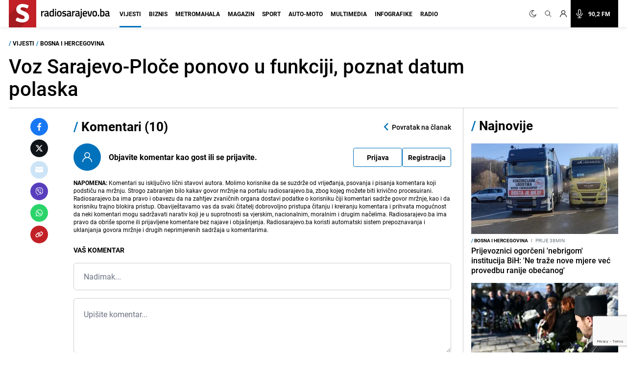

--- FILE ---
content_type: text/html; charset=UTF-8
request_url: https://radiosarajevo.ba/vijesti/bosna-i-hercegovina/voz-sarajevo-ploce-ponovo-u-funkciji-poznat-datum-polaska/497861/komentari
body_size: 20879
content:
<!doctype html>
<html class="no-js     " lang="hr">
<head>
    <meta charset="utf-8">
    <meta http-equiv="x-ua-compatible" content="ie=edge">
        <title>Komentari na tekst: Voz Sarajevo-Ploče ponovo u funkciji, poznat datum polaska - Radiosarajevo.ba</title>
        <meta name="google" content="notranslate" />
    <meta name="viewport" content="width=device-width, initial-scale=1">
    <link rel="preconnect" href="//storage.radiosarajevo.ba" />
    <link rel="preconnect" href="https://www.googletagmanager.com" crossorigin>
    <link rel="stylesheet" href="https://radiosarajevo.ba/assets/build/css/style.css?v=202512101044">

    <style>
    [type="radio"]:checked,
    [type="radio"]:not(:checked) {
        position: absolute;
        left: -9999px;
    }
    [type="radio"]:checked + label,
    [type="radio"]:not(:checked) + label
    {
        position: relative;
        padding-left: 24px;
        cursor: pointer;
        line-height: 16px;
    }
    [type="radio"]:checked + label:before,
    [type="radio"]:not(:checked) + label:before {
        content: '';
        position: absolute;
        left: 0;
        top: 0;
        width: 16px;
        height: 16px;
        border: 1px solid #ddd;
        border-radius: 100%;
        background: #fff;
    }
    [type="radio"]:checked + label:after,[type="radio"]:not(:checked) + label:after {
        content: '';
        width: 8px;
        height: 8px;
        /* background: #F87DA9; */
        position: absolute;
        top:4px;
        left:4px;
        border-radius: 100%;
        -webkit-transition: all 0.2s ease;
        transition: all 0.2s ease;
    }
    [type="radio"]:not(:checked) + label:after {
        opacity: 0;
        -webkit-transform: scale(0);
        transform: scale(0);
    }
    [type="radio"]:checked + label:after {
        opacity: 1;
        -webkit-transform: scale(1);
        transform: scale(1);
    }
</style>

    <link rel="preload" fetchpriority="high" as="image" href="https://radiosarajevo.ba/assets/img/logo.svg">
    <link rel="preload" fetchpriority="high" as="image" href="https://radiosarajevo.ba/assets/img/radiosarajevo-black.svg">
    <link rel="preload" href="https://radiosarajevo.ba/assets/fonts/roboto-regular-webfont.woff2" as="font" type="font/woff2" crossorigin>
    <link rel="preload" href="https://radiosarajevo.ba/assets/fonts/roboto-bold-webfont.woff2" as="font" type="font/woff2" crossorigin>

    <meta name="theme-color" content="#C22026">
<meta name="msapplication-navbutton-color" content="#C22026">
<meta name="apple-mobile-web-app-status-bar-style" content="#C22026">
<meta name="msapplication-TileImage" content="https://radiosarajevo.ba/assets/media/ms-icon-144x144.png?v=202512101044">
<link rel="apple-touch-icon" sizes="57x57" href="https://radiosarajevo.ba/assets/media/apple-icon-57x57.png?v=202512101044">
<link rel="apple-touch-icon" sizes="60x60" href="https://radiosarajevo.ba/assets/media/apple-icon-60x60.png?v=202512101044">
<link rel="apple-touch-icon" sizes="72x72" href="https://radiosarajevo.ba/assets/media/apple-icon-72x72.png?v=202512101044">
<link rel="apple-touch-icon" sizes="76x76" href="https://radiosarajevo.ba/assets/media/apple-icon-76x76.png?v=202512101044">
<link rel="apple-touch-icon" sizes="114x114" href="https://radiosarajevo.ba/assets/media/apple-icon-114x114.png?v=202512101044">
<link rel="apple-touch-icon" sizes="120x120" href="https://radiosarajevo.ba/assets/media/apple-icon-120x120.png?v=202512101044">
<link rel="apple-touch-icon" sizes="144x144" href="https://radiosarajevo.ba/assets/media/apple-icon-144x144.png?v=202512101044">
<link rel="apple-touch-icon" sizes="152x152" href="https://radiosarajevo.ba/assets/media/apple-icon-152x152.png?v=202512101044">
<link rel="apple-touch-icon" sizes="180x180" href="https://radiosarajevo.ba/assets/media/apple-icon-180x180.png?v=202512101044">
<link rel="icon" type="image/png" sizes="192x192"  href="https://radiosarajevo.ba/assets/media/android-icon-192x192.png?v=202512101044">
<link rel="icon" type="image/png" sizes="32x32" href="https://radiosarajevo.ba/assets/media/favicon-32x32.png?v=202512101044">
<link rel="icon" type="image/png" sizes="96x96" href="https://radiosarajevo.ba/assets/media/favicon-96x96.png?v=202512101044">
<link rel="icon" type="image/png" sizes="16x16" href="https://radiosarajevo.ba/assets/media/favicon-16x16.png?v=202512101044">
    <link rel="manifest" href="https://radiosarajevo.ba/assets/media/manifest.json?v=202512101044">

    <meta name="csrf-token" content="BIVodRzh6SpE540B1IujqVFmyYvxrkxK35qIiudv">
    <meta property="fb:pages" content="9659541299">
    <meta property="fb:app_id" content="257212854359532">
    <meta name="apple-itunes-app" content="app-id=1511192197">
    <meta name="facebook-domain-verification" content="kek9bj8htqhfippqb8ww1cbfv2dosa" />

            <meta name="robots" content="noindex">
    <meta name="description" content="Željeznice FBiH objavile da će sezonski putnički voz Sarajevo-Ploče-Sarajevo ponovo saobraćati u periodu od 02.06. do 27.08.2023. godine" />
        <meta name="keywords" content="voz, željeznička linija, Sarajevo, Bosna i Hercegovina, Čapljina, Ploče, more, putovanje" />
        <meta property="og:title" content="Komentari na tekst: Voz Sarajevo-Ploče ponovo u funkciji, poznat datum polaska" />
    <meta property="og:description" content="Željeznice Federacije Bosne i Hercegovine obavještavaju javnost da će sezonski putnički voz Sarajevo-Ploče-Sarajevo (broj 1391/1390) ponovo saobraćati u periodu od 02.06. do 27.08.2023. godine. Saobraćaj će se odvijati petkom, subotom i ned..." />
    <meta property="og:type" content="article" />
    <meta property="og:url" content="https://radiosarajevo.ba/vijesti/bosna-i-hercegovina/voz-sarajevo-ploce-ponovo-u-funkciji-poznat-datum-polaska/497861" />
    <meta property="og:image" content="https://storage.radiosarajevo.ba/article/497861/871x540/aa-20220813-28637542-28637535-kroz-prelijepe-predjele-vozom-do-ploca-putovanje-jednom-od-najljepsih-evropskih-zeljeznickih-linija.jpg?v1685085086" />
    <meta property="article:author" content="https://www.facebook.com/RadioSarajevo">
    <meta property="article:publisher" content="https://www.facebook.com/RadioSarajevo">
    <meta property="og:site_name" content="radiosarajevo.ba" />
    <meta property="og:image:width" content="1200" />
    <meta property="og:image:height" content="630" />
    <meta name="robots" content="max-image-preview:large">

    <meta name="twitter:creator" content="@radiosarajevo">
    <meta name="twitter:site" content="@radiosarajevo">
    <meta name="twitter:url" content="https://radiosarajevo.ba/vijesti/bosna-i-hercegovina/voz-sarajevo-ploce-ponovo-u-funkciji-poznat-datum-polaska/497861">
    <meta name="twitter:title" content="Komentari na tekst: Voz Sarajevo-Ploče ponovo u funkciji, poznat datum polaska">
    <meta name="twitter:description" content="Željeznice Federacije Bosne i Hercegovine obavještavaju javnost da će sezonski putnički voz Sarajevo-Ploče-Sarajevo (broj 1391/1390) ponovo saobraćati u periodu od 02.06. do 27.08.2023. godine. Saobraćaj će se odvijati petkom, subotom i ned...">
    <meta name="twitter:card" content="summary">
    <meta name="twitter:image" content="https://storage.radiosarajevo.ba/article/497861/871x540/aa-20220813-28637542-28637535-kroz-prelijepe-predjele-vozom-do-ploca-putovanje-jednom-od-najljepsih-evropskih-zeljeznickih-linija.jpg?v1685085086">

            <script>
            (function(a,g,b,c){a[c]=a[c]||function(){
                "undefined"===typeof a.ipromNS?(a[c].q=a[c].q||[]).push(arguments):a.ipromNS.execute(arguments)};
                var k=function(){var b=g.getElementsByTagName("script")[0];return function h(f){var e=f.shift();a[c]("setConfig",{server:e});
                    var d=document.createElement("script");0<f.length&&(d.onerror=function(){a[c]("setConfig",{blocked:!0});h(f)});
                    d.src="//cdn."+e+"/ipromNS.js";d.async=!0;d.defer=!0;b.parentNode.insertBefore(d,b)}}(),e=b;"string"===typeof b&&(e=[b]);k(e)
            })(window, document,[ "ipromcloud.com", "mabipa.com"],"_ipromNS");

                        _ipromNS('init', {
                sitePath      : ['radiosarajevo', 'vijesti'],
                cookieConsent : true
            });
                    </script>
    
    <script async src="https://www.googletagmanager.com/gtag/js?id=G-LW95WV7BZG"></script>
    <script>
      window.dataLayer = window.dataLayer || [];
      function gtag(){dataLayer.push(arguments);}
      gtag('js', new Date());

      gtag('config', 'G-LW95WV7BZG');
      //gtag('config', 'AW-386474001');
    </script>

    
    <script>
    /* <![CDATA[ */
    (function() {
        var d=document,
                h=d.getElementsByTagName('head')[0],
                s=d.createElement('script');
        s.type='text/javascript';
        s.async=true;
        s.src=document.location.protocol + '//script.dotmetrics.net/door.js?id=1403';
        h.appendChild(s);
    }());
    /* ]]> */
    </script>

    <script>
    !function(f,b,e,v,n,t,s)
    {if(f.fbq)return;n=f.fbq=function(){n.callMethod?
            n.callMethod.apply(n,arguments):n.queue.push(arguments)};
        if(!f._fbq)f._fbq=n;n.push=n;n.loaded=!0;n.version='2.0';
        n.queue=[];t=b.createElement(e);t.async=!0;
        t.src=v;s=b.getElementsByTagName(e)[0];
        s.parentNode.insertBefore(t,s)}(window,document,'script',
            'https://connect.facebook.net/en_US/fbevents.js');
        fbq('init', '1558486717776491');
        fbq('track', 'PageView');

        fbq('init', '574475780864107');
        fbq('track', 'PageView');
    </script>
    <script async src="https://fundingchoicesmessages.google.com/i/pub-9349882814557951?ers=1" nonce="yEcJyxFXpFi5XRVo_dSA1g"></script><script nonce="yEcJyxFXpFi5XRVo_dSA1g">(function() {function signalGooglefcPresent() {if (!window.frames['googlefcPresent']) {if (document.body) {const iframe = document.createElement('iframe'); iframe.style = 'width: 0; height: 0; border: none; z-index: -1000; left: -1000px; top: -1000px;'; iframe.style.display = 'none'; iframe.name = 'googlefcPresent'; document.body.appendChild(iframe);} else {setTimeout(signalGooglefcPresent, 0);}}}signalGooglefcPresent();})();</script>
    <script async src="https://pagead2.googlesyndication.com/pagead/js/adsbygoogle.js?client=ca-pub-9349882814557951" crossorigin="anonymous"></script>
</head>
<body class="vijesti  font-roboto h-full">
<header class="w-full height-48 height-14 relative " style="z-index:10000;">
    <div class="header w-full fixed height-48 height-14 z-20 border-b shadow-navbar border-navbar-border" id="header">
        <div class="w-full   container mx-auto  lg:mx-auto lg:px-2" >
            <nav class="flex items-center justify-end flex-wrap ">
                <a href="https://radiosarajevo.ba/" class="logo height-48 height-14 ml-0 mr-auto flex items-center lg:justify-start overflow-hidden" >
                    <div class="bg-rsa-red relative height-48 width-48 width-14 height-14 mr-2.5">
                        <img class="w-9 h-10 absolute bottom-0 lg:-ml-0.5 lg:w-11 lg:h-12" src="https://radiosarajevo.ba/assets/img/logo.svg" width="56" height="56" alt="Radiosarajevo.ba">
                    </div>
                    <img class="logo-title hidden" src="https://radiosarajevo.ba/assets/img/radiosarajevo-black.svg" width="140" height="20" alt="Radiosarajevo.ba">
                </a>
                <div class="height-48 height-14 flex items-center justify-center lg:order-last">
                                                            <span class="hidden search-icons focus:outline-none focus:shadow-none cursor-pointer" id="light" onclick="themeToggle(this);" title="Prebaci na light mode.">
                        <svg class="w-5 h-5 mx-1.5 lg:w-4 lg:h-4 xl:w-5 xl:h-5 lg:mr-1 lg:ml-0 xl:mx-2 xl:ml-0 2xl:mx-3 fill-curennt"  viewBox="0 0 512 512" xml:space="preserve" xmlns="http://www.w3.org/2000/svg" xmlns:xlink="http://www.w3.org/1999/xlink"><g><g><path  fill="currentColor" d="M256,144c-61.75,0-112,50.25-112,112s50.25,112,112,112s112-50.25,112-112S317.75,144,256,144z M256,336    c-44.188,0-80-35.812-80-80c0-44.188,35.812-80,80-80c44.188,0,80,35.812,80,80C336,300.188,300.188,336,256,336z M256,112    c8.833,0,16-7.167,16-16V64c0-8.833-7.167-16-16-16s-16,7.167-16,16v32C240,104.833,247.167,112,256,112z M256,400    c-8.833,0-16,7.167-16,16v32c0,8.833,7.167,16,16,16s16-7.167,16-16v-32C272,407.167,264.833,400,256,400z M380.438,154.167    l22.625-22.625c6.25-6.25,6.25-16.375,0-22.625s-16.375-6.25-22.625,0l-22.625,22.625c-6.25,6.25-6.25,16.375,0,22.625    S374.188,160.417,380.438,154.167z M131.562,357.834l-22.625,22.625c-6.25,6.249-6.25,16.374,0,22.624s16.375,6.25,22.625,0    l22.625-22.624c6.25-6.271,6.25-16.376,0-22.625C147.938,351.583,137.812,351.562,131.562,357.834z M112,256    c0-8.833-7.167-16-16-16H64c-8.833,0-16,7.167-16,16s7.167,16,16,16h32C104.833,272,112,264.833,112,256z M448,240h-32    c-8.833,0-16,7.167-16,16s7.167,16,16,16h32c8.833,0,16-7.167,16-16S456.833,240,448,240z M131.541,154.167    c6.251,6.25,16.376,6.25,22.625,0c6.251-6.25,6.251-16.375,0-22.625l-22.625-22.625c-6.25-6.25-16.374-6.25-22.625,0    c-6.25,6.25-6.25,16.375,0,22.625L131.541,154.167z M380.459,357.812c-6.271-6.25-16.376-6.25-22.625,0    c-6.251,6.25-6.271,16.375,0,22.625l22.625,22.625c6.249,6.25,16.374,6.25,22.624,0s6.25-16.375,0-22.625L380.459,357.812z"/></g></g></svg>
                    </span>
                    <span class="search-icons focus:outline-none focus:shadow-none cursor-pointer" id="dark" onclick="themeToggle(this);" title="Prebaci na dark mode.">
                        <svg class="w-3.5 h-3.5 mx-1.5 lg:w-3.5 lg:h-3.5 xl:w-3.5 xl:h-3.5 lg:mr-1 lg:ml-0 xl:mx-2 xl:ml-0 2xl:mx-3 fill-curennt" style="transform:rotate(20deg)" xmlns="http://www.w3.org/2000/svg" xmlns:xlink="http://www.w3.org/1999/xlink" viewBox="0 0 122.88 122.89"><g><path fill="currentColor" stroke="currentColor" stroke-width="3" d="M49.06,1.27c2.17-0.45,4.34-0.77,6.48-0.98c2.2-0.21,4.38-0.31,6.53-0.29c1.21,0.01,2.18,1,2.17,2.21 c-0.01,0.93-0.6,1.72-1.42,2.03c-9.15,3.6-16.47,10.31-20.96,18.62c-4.42,8.17-6.1,17.88-4.09,27.68l0.01,0.07 c2.29,11.06,8.83,20.15,17.58,25.91c8.74,5.76,19.67,8.18,30.73,5.92l0.07-0.01c7.96-1.65,14.89-5.49,20.3-10.78 c5.6-5.47,9.56-12.48,11.33-20.16c0.27-1.18,1.45-1.91,2.62-1.64c0.89,0.21,1.53,0.93,1.67,1.78c2.64,16.2-1.35,32.07-10.06,44.71 c-8.67,12.58-22.03,21.97-38.18,25.29c-16.62,3.42-33.05-0.22-46.18-8.86C14.52,104.1,4.69,90.45,1.27,73.83 C-2.07,57.6,1.32,41.55,9.53,28.58C17.78,15.57,30.88,5.64,46.91,1.75c0.31-0.08,0.67-0.16,1.06-0.25l0.01,0l0,0L49.06,1.27 L49.06,1.27z M51.86,5.2c-0.64,0.11-1.28,0.23-1.91,0.36l-1.01,0.22l0,0c-0.29,0.07-0.63,0.14-1,0.23 c-14.88,3.61-27.05,12.83-34.7,24.92C5.61,42.98,2.46,57.88,5.56,72.94c3.18,15.43,12.31,28.11,24.51,36.15 c12.19,8.03,27.45,11.41,42.88,8.23c15-3.09,27.41-11.81,35.46-23.49c6.27-9.09,9.9-19.98,10.09-31.41 c-2.27,4.58-5.3,8.76-8.96,12.34c-6,5.86-13.69,10.13-22.51,11.95l-0.01,0c-12.26,2.52-24.38-0.16-34.07-6.54 c-9.68-6.38-16.93-16.45-19.45-28.7l0-0.01C31.25,40.58,33.1,29.82,38,20.77C41.32,14.63,46.05,9.27,51.86,5.2L51.86,5.2z"/></g></svg>
                    </span>
                                        <a href="#" class="search-icons focus:outline-none focus:shadow-none" title="Pretraga" id="search">
                        <!-- <svg xmlns="http://www.w3.org/2000/svg" class="w-4 h-4 mx-1.5 lg:w-3.5 lg:h-3.5 xl:w-4 xl:h-4 lg:mx-1 xl:mx-2 2xl:mx-3 fill-curennt" fill="none" viewBox="0 0 24 24" stroke="currentColor">
  <path d="m21 21-6-6m2-5a7 7 0 1 1-14 0 7 7 0 0 1 14 0z"/>
</svg> -->

<svg xmlns="http://www.w3.org/2000/svg" class="w-4 h-4 mx-1.5 lg:w-3.5 lg:h-3.5 xl:w-4 xl:h-4 lg:mx-1 xl:mx-2 2xl:mx-3 fill-curennt" fill="none" viewBox="0 0 24 24" stroke="currentColor">
  <path stroke-linecap="round" stroke-linejoin="round" stroke-width="1.4" d="M21 21l-6-6m2-5a7 7 0 11-14 0 7 7 0 0114 0z" />
</svg>                    </a>
                                            <!-- user kad nisi logovan -->
                            <a href="https://radiosarajevo.ba/auth/login" class="icons focus:outline-none focus:shadow-none" title="Prijava i registracija korisnika">
                                <svg xmlns="http://www.w3.org/2000/svg" class="w-3.5 h-3.5 mx-1.5 lg:w-3 lg:h-3 xl:w-3.5 xl:h-3.5 lg:mx-1 xl:mx-2 2xl:ml-3 2xl:mr-6 fill-current" viewBox="0 0 16 16" stroke="currentColor">
  <path d="M13.657 10.343a7.97 7.97 0 0 0-3.04-1.907 4.623 4.623 0 0 0 2.008-3.811A4.63 4.63 0 0 0 8 0a4.63 4.63 0 0 0-4.625 4.625c0 1.58.796 2.977 2.008 3.811a7.97 7.97 0 0 0-3.04 1.907A7.948 7.948 0 0 0 0 16h1.25A6.758 6.758 0 0 1 8 9.25 6.758 6.758 0 0 1 14.75 16H16a7.948 7.948 0 0 0-2.343-5.657ZM8 8a3.379 3.379 0 0 1-3.375-3.375A3.379 3.379 0 0 1 8 1.25a3.379 3.379 0 0 1 3.375 3.375A3.379 3.379 0 0 1 8 8Z" fill-rule="nonzero" stroke="none"/>
</svg>                            </a>
                                                <a href="/"  class="icons h-14 flex items-center xl:bg-black xl:pr-4 xl:hover:bg-rsa-red " onclick="window.open('/slusaj','Radio Sarajevo','width=1080, height=600'); return false;" title="Slušaj radiosarajevo.ba">
                            <!-- <svg xmlns="http://www.w3.org/2000/svg" class="w-4 h-4 mx-1.5 mr-4 lg:mx-1 xl:w-5 xl:h-5 xl:mx-2 2xl:ml-3 xl:text-white" viewBox="0 0 11 16" stroke="currentColor">
  <g fill-rule="nonzero" stroke="none">
    <path d="M11 8.596c0-.263-.227-.477-.506-.477-.28 0-.506.214-.506.477 0 2.334-2.013 4.233-4.488 4.233-2.475 0-4.488-1.899-4.488-4.233 0-.263-.227-.477-.506-.477-.28 0-.506.214-.506.477 0 2.7 2.198 4.923 4.994 5.165v1.285H3.116c-.28 0-.506.213-.506.477 0 .263.227.477.506.477h4.768c.279 0 .506-.214.506-.477 0-.264-.227-.477-.506-.477H6.006V13.76C8.802 13.52 11 11.296 11 8.596Z"/>
    <path d="M5.5 11.652c1.786 0 3.24-1.371 3.24-3.056v-5.54C8.74 1.37 7.286 0 5.5 0 3.714 0 2.26 1.37 2.26 3.055v5.541c0 1.685 1.454 3.056 3.24 3.056ZM3.272 3.055c0-1.158 1-2.1 2.228-2.1 1.228 0 2.228.942 2.228 2.1v5.541c0 1.159-1 2.101-2.228 2.101-1.228 0-2.228-.942-2.228-2.1V3.054Z"/>
  </g>
</svg> -->

<svg xmlns="http://www.w3.org/2000/svg" class="w-4 h-4 mx-1.5 mr-4 lg:mx-1 xl:w-5 xl:h-5 xl:mx-2 2xl:ml-3 xl:text-white" fill="none" viewBox="0 0 24 24" stroke="currentColor">
  <path stroke-linecap="round" stroke-linejoin="round" stroke-width="1.5" d="M19 11a7 7 0 01-7 7m0 0a7 7 0 01-7-7m7 7v4m0 0H8m4 0h4m-4-8a3 3 0 01-3-3V5a3 3 0 116 0v6a3 3 0 01-3 3z" />
</svg>
                            <span class="hidden font-bold text-white text-sm xl:block"> 90,2 FM</span>
                        </a>
                    
                </div>
                <div class="bg-black height-48 width-48 height-14 width-14 flex items-center justify-center lg:hidden">
                    <a href="#" id="hamburger-btn" class="flex items-center text-white">
                        <span class="sr-only">Otvori meni</span>
                        <svg id="hamburger-btn-open" class="w-6 h-6 text-white" stroke="currentColor" viewBox="0 0 24 24" xmlns="http://www.w3.org/2000/svg"><path stroke-linecap="round" stroke-linejoin="round" stroke-width="2" d="M4 6h16M4 12h16M4 18h16"></path></svg>
                        <svg id="hamburger-btn-closed" class="w-6 h-6 hidden text-white" stroke="currentColor" viewBox="0 0 24 24" xmlns="http://www.w3.org/2000/svg"><path stroke-linecap="round" stroke-linejoin="round" stroke-width="2" d="M6 18L18 6M6 6l12 12"></path></svg>
                    </a>
                </div>
                <div class="navbar-menu hidden p-0 lg:flex h-14 lg:flex-grow lg:items-center lg:w-auto ">
                    <div class="text-sm flex flex-col lg:flex-grow lg:flex-row text-left lg:p-0 lg:items-center height-14 lg:ml-1 lg:mr-auto xl:ml-3">
                                                    <div class="group relative z-auto">
                                <a href="https://radiosarajevo.ba/vijesti" class="name-category  active  text-xl leading-10 font-bold uppercase lg:text-sm lg:leading-9 lg:mx-2 2xl:mx-3 border-b-3 pb-4 focus:outline-none focus:shadow-none   lg:hover:text-vijesti">
                                    Vijesti
                                </a>
                                                            </div>
                                                    <div class="group relative z-auto">
                                <a href="https://radiosarajevo.ba/biznis" class="name-category  text-xl leading-10 font-bold uppercase lg:text-sm lg:leading-9 lg:mx-2 2xl:mx-3 border-b-3 pb-4 focus:outline-none focus:shadow-none   lg:hover:text-biznis">
                                    Biznis
                                </a>
                                                            </div>
                                                    <div class="group relative z-auto">
                                <a href="https://radiosarajevo.ba/metromahala" class="name-category  text-xl leading-10 font-bold uppercase lg:text-sm lg:leading-9 lg:mx-2 2xl:mx-3 border-b-3 pb-4 focus:outline-none focus:shadow-none   lg:hover:text-metromahala">
                                    Metromahala
                                </a>
                                                            </div>
                                                    <div class="group relative z-auto">
                                <a href="https://radiosarajevo.ba/magazin" class="name-category  text-xl leading-10 font-bold uppercase lg:text-sm lg:leading-9 lg:mx-2 2xl:mx-3 border-b-3 pb-4 focus:outline-none focus:shadow-none   lg:hover:text-magazin">
                                    Magazin
                                </a>
                                                            </div>
                                                    <div class="group relative z-auto">
                                <a href="https://radiosarajevo.ba/sport" class="name-category  text-xl leading-10 font-bold uppercase lg:text-sm lg:leading-9 lg:mx-2 2xl:mx-3 border-b-3 pb-4 focus:outline-none focus:shadow-none   lg:hover:text-sport">
                                    Sport
                                </a>
                                                            </div>
                                                    <div class="group relative z-auto">
                                <a href="https://radiosarajevo.ba/auto-moto" class="name-category  text-xl leading-10 font-bold uppercase lg:text-sm lg:leading-9 lg:mx-2 2xl:mx-3 border-b-3 pb-4 focus:outline-none focus:shadow-none   lg:hover:text-auto-moto">
                                    Auto-moto
                                </a>
                                                            </div>
                                                    <div class="group relative z-auto">
                                <a href="https://radiosarajevo.ba/multimedia" class="name-category  text-xl leading-10 font-bold uppercase lg:text-sm lg:leading-9 lg:mx-2 2xl:mx-3 border-b-3 pb-4 focus:outline-none focus:shadow-none   lg:hover:text-multimedia">
                                    Multimedia
                                </a>
                                                            </div>
                                                    <div class="group relative z-auto">
                                <a href="https://radiosarajevo.ba/infografike" class="name-category  text-xl leading-10 font-bold uppercase lg:text-sm lg:leading-9 lg:mx-2 2xl:mx-3 border-b-3 pb-4 focus:outline-none focus:shadow-none   lg:hover:text-infografike">
                                    Infografike
                                </a>
                                                            </div>
                                                    <div class="group relative z-auto">
                                <a href="https://radiosarajevo.ba/radio" class="name-category  text-xl leading-10 font-bold uppercase lg:text-sm lg:leading-9 lg:mx-2 2xl:mx-3 border-b-3 pb-4 focus:outline-none focus:shadow-none   lg:hover:text-radio">
                                    Radio
                                </a>
                                                            </div>
                                            </div>
                </div>
            </nav>
        </div>
    </div>
</header>
<div class=" hidden  relative container md:px-2 mx-auto " id="searchOpen">
    <div class="w-full height-48 height-14 px-4 flex items-center bg-search-bg" >
        <div class="container mx-auto">
            <form action="https://radiosarajevo.ba/pretraga" method="get" class="w-full">
                <div class="flex flex-row items-center justify-center">
                    <!-- <svg xmlns="http://www.w3.org/2000/svg" class="icon-black w-5 h-5 mr-4 hidden md:block" fill="none" viewBox="0 0 24 24" stroke="currentColor">
  <path d="m21 21-6-6m2-5a7 7 0 1 1-14 0 7 7 0 0 1 14 0z"/>
</svg> -->

<svg xmlns="http://www.w3.org/2000/svg" class="icon-black w-5 h-5 mr-4 hidden md:block" fill="none" viewBox="0 0 24 24" stroke="currentColor">
  <path stroke-linecap="round" stroke-linejoin="round" stroke-width="1.4" d="M21 21l-6-6m2-5a7 7 0 11-14 0 7 7 0 0114 0z" />
</svg>                    <input value="" class="no-focus search-box w-full bg-transparent p-0 md:px-4 text-black text-lg leading-4 placeholder-black" id="search_open" type="text" name="keywords" required placeholder="Pretraži">
                    <button class="md:bg-rsa-red md:rounded-md md:px-4 md:py-px md:leading-7 md:text-white font-bold text-base focus:outline-none focus:shadow-outline   md:hover:bg-black md:hover:border-black" type="submit">
                        <span class="hidden md:block">Pretraži</span>
                        <!-- <svg xmlns="http://www.w3.org/2000/svg" class="icon-black w-5 h-5 md:hidden" fill="none" viewBox="0 0 24 24" stroke="currentColor">
  <path d="m21 21-6-6m2-5a7 7 0 1 1-14 0 7 7 0 0 1 14 0z"/>
</svg> -->

<svg xmlns="http://www.w3.org/2000/svg" class="icon-black w-5 h-5 md:hidden" fill="none" viewBox="0 0 24 24" stroke="currentColor">
  <path stroke-linecap="round" stroke-linejoin="round" stroke-width="1.4" d="M21 21l-6-6m2-5a7 7 0 11-14 0 7 7 0 0114 0z" />
</svg>                    </button>
                                        <svg class="icon-black w-6 h-6 cursor-pointer ml-2" stroke="currentColor" viewBox="0 0 24 24" xmlns="http://www.w3.org/2000/svg" id="close_search">
  <path stroke-linecap="round" stroke-linejoin="round" stroke-width="2" d="M6 18 18 6M6 6l12 12"/>
</svg>                </div>
            </form>
        </div>
    </div>
</div>

<!-- Main content -->
<div class="main">
    
        <div class="bg-white top-48 z-10 w-full top-56 hidden" id="news_open_scroll_title" style="z-index:1050;">
    <section class=" hidden mx-auto container w-full  p-4 flex-col md:flex lg:flex-row lg:items-center lg:justify-between" >
        <h2 class="font-bold text-lg mb-4 lg:mb-0 lg:w-8/12">Voz Sarajevo-Ploče ponovo u funkciji, poznat datum polaska</h2>
        <div class="flex items-center w-full justify-end">
                        <a href="https://radiosarajevo.ba/vijesti/bosna-i-hercegovina/voz-sarajevo-ploce-ponovo-u-funkciji-poznat-datum-polaska/497861/komentari" class="cursor-pointer hover:text-color flex items-center mr-4 md:mr-0 comment-block">
                <svg xmlns="http://www.w3.org/2000/svg" viewBox="0 0 18 16" class="w-4 h-4 mt-0.5 fill-current">
  <path d="M4 16a.572.572 0 0 1-.571-.571V12.57H1.714C.77 12.571 0 11.802 0 10.857V1.714C0 .77.77 0 1.714 0H15.43c.945 0 1.714.77 1.714 1.714v9.143c0 .945-.77 1.714-1.714 1.714H8.486l-4.129 3.304A.57.57 0 0 1 4 16ZM1.714 1.143a.572.572 0 0 0-.571.571v9.143c0 .315.256.572.571.572H4a.57.57 0 0 1 .571.571v2.24l3.358-2.686a.571.571 0 0 1 .357-.125h7.143a.572.572 0 0 0 .571-.572V1.714a.572.572 0 0 0-.571-.571H1.714Z" fill-rule="nonzero"/>
</svg>                <div class="-ml-5 text-sm font-bold -mt-1 md:mt-0 md:ml-2"><span class="comment-counts">10</span> <span class="hidden md:inline">komentara</span></div>
            </a>
                        <span class="hidden text-sm font-bold md:inline mx-3">| </span>
            <span class="hidden text-sm font-bold md:inline mr-4">Podijeli </span>
            <div class="flex flex-row tems-center justify-center">
                <a style="background:#1877F2;border-color:#1877F2;" href="https://www.facebook.com/sharer.php?u=https://radiosarajevo.ba/vijesti/bosna-i-hercegovina/voz-sarajevo-ploce-ponovo-u-funkciji-poznat-datum-polaska/497861" onclick="window.open(this.href, 'fbWindow', 'left=50,top=50,width=600,height=450,toolbar=0'); return false;" class="share-icon border text-white rounded-full w-9 h-9 flex items-center justify-center mr-2 last:mr-0" rel="noopener" title="Podijeli na Facebook">
                    <svg xmlns="http://www.w3.org/2000/svg" viewBox="0 0 24 24" class="w-4 h-4 fill-current">
  <path d="M15.997 3.985h2.191V.169C17.81.117 16.51 0 14.996 0c-3.159 0-5.323 1.987-5.323 5.639V9H6.187v4.266h3.486V24h4.274V13.267h3.345l.531-4.266h-3.877V6.062c.001-1.233.333-2.077 2.051-2.077z"/>
</svg>                </a>
                <a style="background:#0F1419;border-color:#0F1419;" href="https://twitter.com/intent/tweet?text=Voz%20Sarajevo-Plo%C4%8De%20ponovo%20u%20funkciji%2C%20poznat%20datum%20polaska&amp;url=https://radiosarajevo.ba/vijesti/bosna-i-hercegovina/voz-sarajevo-ploce-ponovo-u-funkciji-poznat-datum-polaska/497861" onclick="window.open(this.href, 'twitterWin', 'left=50,top=50,width=600,height=450,toolbar=0'); return false;" class="share-icon border text-white rounded-full w-9 h-9 flex items-center justify-center mr-2 last:mr-0" rel="noopener" title="Podijeli na Twitter">
                    <svg xmlns="http://www.w3.org/2000/svg" viewBox="0 0 512 512" class="w-4 h-4 fill-current">
  <path fill="currentColor" d="M389.2 48h70.6L305.6 224.2 487 464H345L233.7 318.6 106.5 464H35.8L200.7 275.5 26.8 48H172.4L272.9 180.9 389.2 48zM364.4 421.8h39.1L151.1 88h-42L364.4 421.8z"/>
</svg>                </a>
                                <a style="background:#CCE4F6;border-color:#CCE4F6;" href="mailto:?subject=Voz%20Sarajevo-Plo%C4%8De%20ponovo%20u%20funkciji%2C%20poznat%20datum%20polaska&amp;body=https://radiosarajevo.ba/vijesti/bosna-i-hercegovina/voz-sarajevo-ploce-ponovo-u-funkciji-poznat-datum-polaska/497861" class="share-icon border text-white rounded-full w-9 h-9 flex items-center justify-center mr-2 last:mr-0" rel="noopener" title="Pošalji na e-mail">
                    <svg xmlns="http://www.w3.org/2000/svg" viewBox="0 0 19 14" class="w-4 h-4 fill-current">
    <path d="M17.813 0H1.188C.531 0 0 .532 0 1.188v.675l9.5 4.023L19 1.862v-.675C19 .532 18.468 0 17.812 0Z"/>
    <path d="M9.732 7.077a.582.582 0 0 1-.464 0L0 3.153v8.722c0 .655.532 1.188 1.188 1.188h16.625c.655 0 1.187-.533 1.187-1.188V3.153L9.732 7.077Z"/>
</svg>                </a>
                <a style="background:#583EBC;border-color:#583EBC;" href="viber://forward?text=https://radiosarajevo.ba/vijesti/bosna-i-hercegovina/voz-sarajevo-ploce-ponovo-u-funkciji-poznat-datum-polaska/497861" class="share-icon border text-white rounded-full w-9 h-9 flex items-center justify-center mr-2 last:mr-0" rel="noopener" title="Podijeli na Viber">
                    <svg xmlns="http://www.w3.org/2000/svg" viewBox="0 0 24 24" class="w-4 h-4 fill-current">
  <path d="M23.155 13.893c.716-6.027-.344-9.832-2.256-11.553l.001-.001C17.814-.6 7.392-1.035 3.7 2.471 2.042 4.186 1.458 6.703 1.394 9.819c-.064 3.117-.14 8.956 5.301 10.54H6.7l-.005 2.419s-.037.98.589 1.177c.716.232 1.04-.223 3.267-2.883 3.724.323 6.584-.417 6.909-.525.752-.252 5.007-.815 5.695-6.654zM10.918 19.37s-2.357 2.939-3.09 3.702c-.24.248-.503.225-.499-.267 0-.323.018-4.016.018-4.016-4.613-1.322-4.341-6.294-4.291-8.895.05-2.602.526-4.733 1.93-6.168C8.225.689 17.362 1.368 19.69 3.556c2.846 2.523 1.833 9.651 1.839 9.894-.585 4.874-4.033 5.183-4.667 5.394-.271.09-2.786.737-5.944.526z"/>
  <path d="M12.222 4.297c-.385 0-.385.6 0 .605 2.987.023 5.447 2.105 5.474 5.924 0 .403.59.398.585-.005h-.001c-.032-4.115-2.718-6.501-6.058-6.524z"/>
  <path d="M16.151 10.193c-.009.398.58.417.585.014.049-2.269-1.35-4.138-3.979-4.335-.385-.028-.425.577-.041.605 2.28.173 3.481 1.729 3.435 3.716zM15.521 12.774c-.494-.286-.997-.108-1.205.173l-.435.563c-.221.286-.634.248-.634.248-3.014-.797-3.82-3.951-3.82-3.951s-.037-.427.239-.656l.544-.45c.272-.216.444-.736.167-1.247-.74-1.337-1.237-1.798-1.49-2.152-.266-.333-.666-.408-1.082-.183h-.009c-.865.506-1.812 1.453-1.509 2.428.517 1.028 1.467 4.305 4.495 6.781 1.423 1.171 3.675 2.371 4.631 2.648l.009.014c.942.314 1.858-.67 2.347-1.561v-.007c.217-.431.145-.839-.172-1.106-.562-.548-1.41-1.153-2.076-1.542z"/>
  <path d="M13.169 8.104c.961.056 1.427.558 1.477 1.589.018.403.603.375.585-.028-.064-1.346-.766-2.096-2.03-2.166-.385-.023-.421.582-.032.605z"/>
</svg>                </a>
                <a style="background:#2AD469;border-color:#2AD469;" href="whatsapp://send?text=https://radiosarajevo.ba/vijesti/bosna-i-hercegovina/voz-sarajevo-ploce-ponovo-u-funkciji-poznat-datum-polaska/497861" class="share-icon border text-white rounded-full w-9 h-9 flex items-center justify-center mr-2 last:mr-0" rel="noopener" title="Podijeli na Whatsapp">
                    <svg xmlns="http://www.w3.org/2000/svg" viewBox="0 0 448 512" class="w-4 h-4 fill-current">
  <path d="M380.9 97.1C339 55.1 283.2 32 223.9 32c-122.4 0-222 99.6-222 222 0 39.1 10.2 77.3 29.6 111L0 480l117.7-30.9c32.4 17.7 68.9 27 106.1 27h.1c122.3 0 224.1-99.6 224.1-222 0-59.3-25.2-115-67.1-157zm-157 341.6c-33.2 0-65.7-8.9-94-25.7l-6.7-4-69.8 18.3L72 359.2l-4.4-7c-18.5-29.4-28.2-63.3-28.2-98.2 0-101.7 82.8-184.5 184.6-184.5 49.3 0 95.6 19.2 130.4 54.1 34.8 34.9 56.2 81.2 56.1 130.5 0 101.8-84.9 184.6-186.6 184.6zm101.2-138.2c-5.5-2.8-32.8-16.2-37.9-18-5.1-1.9-8.8-2.8-12.5 2.8-3.7 5.6-14.3 18-17.6 21.8-3.2 3.7-6.5 4.2-12 1.4-32.6-16.3-54-29.1-75.5-66-5.7-9.8 5.7-9.1 16.3-30.3 1.8-3.7.9-6.9-.5-9.7-1.4-2.8-12.5-30.1-17.1-41.2-4.5-10.8-9.1-9.3-12.5-9.5-3.2-.2-6.9-.2-10.6-.2-3.7 0-9.7 1.4-14.8 6.9-5.1 5.6-19.4 19-19.4 46.3 0 27.3 19.9 53.7 22.6 57.4 2.8 3.7 39.1 59.7 94.8 83.8 35.2 15.2 49 16.5 66.6 13.9 10.7-1.6 32.8-13.4 37.4-26.4 4.6-13 4.6-24.1 3.2-26.4-1.3-2.5-5-3.9-10.5-6.6z"/>
</svg>                </a>
                <div style="background:#c22026;border-color:#c22026;" onclick="copy(this);" data-copy="copy-link-scroll" class="share-icon cursor-pointer border text-white rounded-full w-9 h-9 flex items-center justify-center mr-2 last:mr-0" title="Kopiraj link">
                    <span id="copy-link-scroll" class="tooltip-holder absolute w-max -right-5 z-50 invisible" style="margin-top:-78px; z-index:1000;">
                        <span class="z-50 rounded p-1 bg-rsa-red text-white text-xs w-max">Link je kopiran</span>
                        <svg xmlns="http://www.w3.org/2000/svg" viewBox="0 0 32 16" class="w-4 text-rsa-red rotate-180 z-10 absolute" style="right:27px">
                            <path fill="currentColor" d="M16 0l16 16H0z"></path>
                        </svg>
                    </span>
                    <svg xmlns="http://www.w3.org/2000/svg" viewBox="0 0 640 512" class="w-4 h-4 fill-current">
    <path d="M579.8 267.7c56.5-56.5 56.5-148 0-204.5c-50-50-128.8-56.5-186.3-15.4l-1.6 1.1c-14.4 10.3-17.7 30.3-7.4 44.6s30.3 17.7 44.6 7.4l1.6-1.1c32.1-22.9 76-19.3 103.8 8.6c31.5 31.5 31.5 82.5 0 114L422.3 334.8c-31.5 31.5-82.5 31.5-114 0c-27.9-27.9-31.5-71.8-8.6-103.8l1.1-1.6c10.3-14.4 6.9-34.4-7.4-44.6s-34.4-6.9-44.6 7.4l-1.1 1.6C206.5 251.2 213 330 263 380c56.5 56.5 148 56.5 204.5 0L579.8 267.7zM60.2 244.3c-56.5 56.5-56.5 148 0 204.5c50 50 128.8 56.5 186.3 15.4l1.6-1.1c14.4-10.3 17.7-30.3 7.4-44.6s-30.3-17.7-44.6-7.4l-1.6 1.1c-32.1 22.9-76 19.3-103.8-8.6C74 372 74 321 105.5 289.5L217.7 177.2c31.5-31.5 82.5-31.5 114 0c27.9 27.9 31.5 71.8 8.6 103.9l-1.1 1.6c-10.3 14.4-6.9 34.4 7.4 44.6s34.4 6.9 44.6-7.4l1.1-1.6C433.5 260.8 427 182 377 132c-56.5-56.5-148-56.5-204.5 0L60.2 244.3z"/>
</svg>                </div>
            </div>
        </div>
    </section>
</div>
    
        <article data-article-id="497861" data-comment-count="10" class="main-article container pt-4 mx-auto md:px-2 lg:pt-6">
        <div class="breadcrumb font-bold flex flex-row uppercase mb-4 text-sm leading-4 px-2 md:px-0">
            <span>/</span><a href="https://radiosarajevo.ba/vijesti" class="mx-1">Vijesti</a>
            <span>/</span><a href="https://radiosarajevo.ba/vijesti/bosna-i-hercegovina" class="mx-1">Bosna i Hercegovina</a>
        </div>
        <h1 class="font-medium text-26 text-color leading-30 mb-4 md:text-4xl lg:text-6xl lg:leading-46 lg:w-10/12 px-2 md:px-0 lg:mb-4">
            <a href="https://radiosarajevo.ba/vijesti/bosna-i-hercegovina/voz-sarajevo-ploce-ponovo-u-funkciji-poznat-datum-polaska/497861">Voz Sarajevo-Ploče ponovo u funkciji, poznat datum polaska</a>
        </h1>
        <div class="flex flex-col lg:flex-row lg:border-t lg:border-form-grey ">
            <div class="w-full lg:pr-4 lg:border-r lg:border-form-grey lg:pt-5 width-lg-max-width">

                <div class="flex flex-col items-start md:flex-row">
                    <!-- share za social media desktop -->
                    <div class="flex flex-col items-center hidden lg:flex justify-center w-36">
    <div class="flex flex-row  lg:flex-col ">
        <a  style="background:#1877F2;border-color:#1877F2;" href="https://www.facebook.com/sharer.php?u=https://radiosarajevo.ba/vijesti/bosna-i-hercegovina/voz-sarajevo-ploce-ponovo-u-funkciji-poznat-datum-polaska/497861" onclick="window.open(this.href, 'fbWindow', 'left=50,top=50,width=600,height=450,toolbar=0'); return false;" class="share-icon border border-grey bg-grey text-white rounded-full w-9 h-9 flex items-center justify-center mr-2 last:mr-0 lg:mr-0 lg:mb-2 lg:last:mb-0 hover:bg-black hover:border-black" rel="noopener" title="Podijeli na Facebook">
            <svg xmlns="http://www.w3.org/2000/svg" viewBox="0 0 24 24" class="w-4 h-4 fill-current">
  <path d="M15.997 3.985h2.191V.169C17.81.117 16.51 0 14.996 0c-3.159 0-5.323 1.987-5.323 5.639V9H6.187v4.266h3.486V24h4.274V13.267h3.345l.531-4.266h-3.877V6.062c.001-1.233.333-2.077 2.051-2.077z"/>
</svg>        </a>
        <a style="background:#0F1419;border-color:#0F1419;" href="https://twitter.com/intent/tweet?text=Voz%20Sarajevo-Plo%C4%8De%20ponovo%20u%20funkciji%2C%20poznat%20datum%20polaska&amp;url=https://radiosarajevo.ba/vijesti/bosna-i-hercegovina/voz-sarajevo-ploce-ponovo-u-funkciji-poznat-datum-polaska/497861" onclick="window.open(this.href, 'twitterWin', 'left=50,top=50,width=600,height=450,toolbar=0'); return false;" class="share-icon border-grey bg-grey text-white rounded-full w-9 h-9 flex items-center justify-center mr-2 last:mr-0 lg:mr-0 lg:mb-2 lg:last:mb-0 hover:bg-black hover:border-black" rel="noopener" title="Podijeli na Twitter">
            <svg xmlns="http://www.w3.org/2000/svg" viewBox="0 0 512 512" class="w-4 h-4 fill-current">
  <path fill="currentColor" d="M389.2 48h70.6L305.6 224.2 487 464H345L233.7 318.6 106.5 464H35.8L200.7 275.5 26.8 48H172.4L272.9 180.9 389.2 48zM364.4 421.8h39.1L151.1 88h-42L364.4 421.8z"/>
</svg>        </a>
                <a style="background:#CCE4F6;border-color:#CCE4F6;" href="mailto:?subject=Voz%20Sarajevo-Plo%C4%8De%20ponovo%20u%20funkciji%2C%20poznat%20datum%20polaska&amp;body=https://radiosarajevo.ba/vijesti/bosna-i-hercegovina/voz-sarajevo-ploce-ponovo-u-funkciji-poznat-datum-polaska/497861" class="share-icon border-grey bg-grey text-white rounded-full w-9 h-9 flex items-center justify-center mr-2 last:mr-0 lg:mr-0 lg:mb-2 lg:last:mb-0 hover:bg-black hover:border-black" rel="noopener" title="Pošalji na e-mail">
            <svg xmlns="http://www.w3.org/2000/svg" viewBox="0 0 19 14" class="w-4 h-4 fill-current">
    <path d="M17.813 0H1.188C.531 0 0 .532 0 1.188v.675l9.5 4.023L19 1.862v-.675C19 .532 18.468 0 17.812 0Z"/>
    <path d="M9.732 7.077a.582.582 0 0 1-.464 0L0 3.153v8.722c0 .655.532 1.188 1.188 1.188h16.625c.655 0 1.187-.533 1.187-1.188V3.153L9.732 7.077Z"/>
</svg>        </a>
        <a style="background:#583EBC;border-color:#583EBC;" href="viber://forward?text=https://radiosarajevo.ba/vijesti/bosna-i-hercegovina/voz-sarajevo-ploce-ponovo-u-funkciji-poznat-datum-polaska/497861" class="share-icon border-grey bg-grey text-white rounded-full w-9 h-9 flex items-center justify-center mr-2 last:mr-0 lg:mr-0 lg:mb-2 lg:last:mb-0 hover:bg-black hover:border-black" rel="noopener" title="Podijeli na Viber">
            <svg xmlns="http://www.w3.org/2000/svg" viewBox="0 0 24 24" class="w-4 h-4 fill-current">
  <path d="M23.155 13.893c.716-6.027-.344-9.832-2.256-11.553l.001-.001C17.814-.6 7.392-1.035 3.7 2.471 2.042 4.186 1.458 6.703 1.394 9.819c-.064 3.117-.14 8.956 5.301 10.54H6.7l-.005 2.419s-.037.98.589 1.177c.716.232 1.04-.223 3.267-2.883 3.724.323 6.584-.417 6.909-.525.752-.252 5.007-.815 5.695-6.654zM10.918 19.37s-2.357 2.939-3.09 3.702c-.24.248-.503.225-.499-.267 0-.323.018-4.016.018-4.016-4.613-1.322-4.341-6.294-4.291-8.895.05-2.602.526-4.733 1.93-6.168C8.225.689 17.362 1.368 19.69 3.556c2.846 2.523 1.833 9.651 1.839 9.894-.585 4.874-4.033 5.183-4.667 5.394-.271.09-2.786.737-5.944.526z"/>
  <path d="M12.222 4.297c-.385 0-.385.6 0 .605 2.987.023 5.447 2.105 5.474 5.924 0 .403.59.398.585-.005h-.001c-.032-4.115-2.718-6.501-6.058-6.524z"/>
  <path d="M16.151 10.193c-.009.398.58.417.585.014.049-2.269-1.35-4.138-3.979-4.335-.385-.028-.425.577-.041.605 2.28.173 3.481 1.729 3.435 3.716zM15.521 12.774c-.494-.286-.997-.108-1.205.173l-.435.563c-.221.286-.634.248-.634.248-3.014-.797-3.82-3.951-3.82-3.951s-.037-.427.239-.656l.544-.45c.272-.216.444-.736.167-1.247-.74-1.337-1.237-1.798-1.49-2.152-.266-.333-.666-.408-1.082-.183h-.009c-.865.506-1.812 1.453-1.509 2.428.517 1.028 1.467 4.305 4.495 6.781 1.423 1.171 3.675 2.371 4.631 2.648l.009.014c.942.314 1.858-.67 2.347-1.561v-.007c.217-.431.145-.839-.172-1.106-.562-.548-1.41-1.153-2.076-1.542z"/>
  <path d="M13.169 8.104c.961.056 1.427.558 1.477 1.589.018.403.603.375.585-.028-.064-1.346-.766-2.096-2.03-2.166-.385-.023-.421.582-.032.605z"/>
</svg>        </a>
        <a style="background:#2AD469;border-color:#2AD469;" href="whatsapp://send?text=https://radiosarajevo.ba/vijesti/bosna-i-hercegovina/voz-sarajevo-ploce-ponovo-u-funkciji-poznat-datum-polaska/497861" class="share-icon border-grey bg-grey text-white rounded-full w-9 h-9 flex items-center justify-center mr-2 last:mr-0 lg:mr-0 lg:mb-2 lg:last:mb-0 hover:bg-black hover:border-black" rel="noopener" title="Podijeli na Whatsapp">
            <svg xmlns="http://www.w3.org/2000/svg" viewBox="0 0 448 512" class="w-4 h-4 fill-current">
  <path d="M380.9 97.1C339 55.1 283.2 32 223.9 32c-122.4 0-222 99.6-222 222 0 39.1 10.2 77.3 29.6 111L0 480l117.7-30.9c32.4 17.7 68.9 27 106.1 27h.1c122.3 0 224.1-99.6 224.1-222 0-59.3-25.2-115-67.1-157zm-157 341.6c-33.2 0-65.7-8.9-94-25.7l-6.7-4-69.8 18.3L72 359.2l-4.4-7c-18.5-29.4-28.2-63.3-28.2-98.2 0-101.7 82.8-184.5 184.6-184.5 49.3 0 95.6 19.2 130.4 54.1 34.8 34.9 56.2 81.2 56.1 130.5 0 101.8-84.9 184.6-186.6 184.6zm101.2-138.2c-5.5-2.8-32.8-16.2-37.9-18-5.1-1.9-8.8-2.8-12.5 2.8-3.7 5.6-14.3 18-17.6 21.8-3.2 3.7-6.5 4.2-12 1.4-32.6-16.3-54-29.1-75.5-66-5.7-9.8 5.7-9.1 16.3-30.3 1.8-3.7.9-6.9-.5-9.7-1.4-2.8-12.5-30.1-17.1-41.2-4.5-10.8-9.1-9.3-12.5-9.5-3.2-.2-6.9-.2-10.6-.2-3.7 0-9.7 1.4-14.8 6.9-5.1 5.6-19.4 19-19.4 46.3 0 27.3 19.9 53.7 22.6 57.4 2.8 3.7 39.1 59.7 94.8 83.8 35.2 15.2 49 16.5 66.6 13.9 10.7-1.6 32.8-13.4 37.4-26.4 4.6-13 4.6-24.1 3.2-26.4-1.3-2.5-5-3.9-10.5-6.6z"/>
</svg>        </a>
        <div style="background:#c22026;border-color:#c22026;" onclick="copy(this);" data-copy="copy-link-desktop_comment_desktop" class="share-icon cursor-pointer border-grey bg-grey text-white rounded-full w-9 h-9 flex items-center justify-center mr-2 last:mr-0 lg:mr-0 lg:mb-2 lg:last:mb-0 hover:bg-black hover:border-black" rel="noopener" title="Kopiraj link">
            <span id="copy-link-desktop_comment_desktop" class="tooltip-holder absolute w-max z-50 invisible" style="margin-top:-78px; z-index:1000;">
                <span class="z-50 rounded p-1 bg-rsa-red text-white text-xs w-max">Link je kopiran</span>
                <svg xmlns="http://www.w3.org/2000/svg" viewBox="0 0 32 16" class="w-4 mx-auto text-rsa-red rotate-180 z-10 absolute" style="right:27px">
                    <path fill="currentColor" d="M16 0l16 16H0z"></path>
                </svg>
            </span>
            <svg xmlns="http://www.w3.org/2000/svg" viewBox="0 0 640 512" class="w-4 h-4 fill-current">
    <path d="M579.8 267.7c56.5-56.5 56.5-148 0-204.5c-50-50-128.8-56.5-186.3-15.4l-1.6 1.1c-14.4 10.3-17.7 30.3-7.4 44.6s30.3 17.7 44.6 7.4l1.6-1.1c32.1-22.9 76-19.3 103.8 8.6c31.5 31.5 31.5 82.5 0 114L422.3 334.8c-31.5 31.5-82.5 31.5-114 0c-27.9-27.9-31.5-71.8-8.6-103.8l1.1-1.6c10.3-14.4 6.9-34.4-7.4-44.6s-34.4-6.9-44.6 7.4l-1.1 1.6C206.5 251.2 213 330 263 380c56.5 56.5 148 56.5 204.5 0L579.8 267.7zM60.2 244.3c-56.5 56.5-56.5 148 0 204.5c50 50 128.8 56.5 186.3 15.4l1.6-1.1c14.4-10.3 17.7-30.3 7.4-44.6s-30.3-17.7-44.6-7.4l-1.6 1.1c-32.1 22.9-76 19.3-103.8-8.6C74 372 74 321 105.5 289.5L217.7 177.2c31.5-31.5 82.5-31.5 114 0c27.9 27.9 31.5 71.8 8.6 103.9l-1.1 1.6c-10.3 14.4-6.9 34.4 7.4 44.6s34.4 6.9 44.6-7.4l1.1-1.6C433.5 260.8 427 182 377 132c-56.5-56.5-148-56.5-204.5 0L60.2 244.3z"/>
</svg>        </div>
    </div>
    </div>
                    <div class="w-full">
                        <!-- share na social media na mob -->
                        <!--  -->

                        <!-- komentari -->
                        <section class="pt-4 mx-2  border-t border-grey mb-0 md:m-0 md:pt-0 md:border-0">
                            <div class="flex items-center justify-between">
                                <h2 class="text-color no-hover text-26 font-bold leading-9"><span>/</span> Komentari (10)</h2>
                                <a href="https://radiosarajevo.ba/vijesti/bosna-i-hercegovina/voz-sarajevo-ploce-ponovo-u-funkciji-poznat-datum-polaska/497861" class="font-medium text-base flex items-center text-color"> <span class="block mr-1"><svg viewBox="0 0 15 24" xmlns="http://www.w3.org/2000/svg" class="w-4 h-4 -rotate-180 fill-current">
  <path fill-rule="nonzero" d="M.5 3.212 9.157 12 .5 20.788 3.172 23.5 14.5 12 3.172.5z"/>
</svg></span> Povratak na članak</a>
                            </div>
                            <div class="flex flex-col my-4 md:flex-row md:justify-between md:my-8">
                                <div class="flex items-center mb-4 md:mb-0">
                                    <div class="bg-color rounded-full flex items-center justify-center w-14 h-14 text-white mr-4">
                                        <svg xmlns="http://www.w3.org/2000/svg" class="w-5 h-5 fill-current" viewBox="0 0 16 16" stroke="currentColor">
  <path d="M13.657 10.343a7.97 7.97 0 0 0-3.04-1.907 4.623 4.623 0 0 0 2.008-3.811A4.63 4.63 0 0 0 8 0a4.63 4.63 0 0 0-4.625 4.625c0 1.58.796 2.977 2.008 3.811a7.97 7.97 0 0 0-3.04 1.907A7.948 7.948 0 0 0 0 16h1.25A6.758 6.758 0 0 1 8 9.25 6.758 6.758 0 0 1 14.75 16H16a7.948 7.948 0 0 0-2.343-5.657ZM8 8a3.379 3.379 0 0 1-3.375-3.375A3.379 3.379 0 0 1 8 1.25a3.379 3.379 0 0 1 3.375 3.375A3.379 3.379 0 0 1 8 8Z" fill-rule="nonzero" stroke="none"/>
</svg>                                    </div>
                                    <span class="font-bold text-lg leading-6 w-60 md:w-80 lg:w-84">
                                                                                Objavite komentar kao gost ili se prijavite.
                                                                            </span>
                                </div>
                                                                <div class="flex items-center justify-between">
                                    <a href="https://radiosarajevo.ba/auth/login" class="py-2 text-center text-color border  rounded text-base font-bold leading-7 news-open-login md:mr-2">Prijava</a>
                                    <a href="https://radiosarajevo.ba/auth/register" class="py-2 text-center text-color border  rounded text-base font-bold leading-7 news-open-login">Registracija</a>
                                </div>
                                                            </div>

                            <p class="mb-4 text-sm leading-4 md:mb-6" id="to-form-comment">
                                <strong>NAPOMENA:</strong> Komentari su isključivo lični stavovi autora. Molimo korisnike da se suzdrže od vrijeđanja, psovanja i pisanja komentara koji podstiču na mržnju. Strogo zabranjen bilo kakav govor mržnje na portalu radiosarajevo.ba, zbog kojeg možete biti krivično procesuirani. Radiosarajevo.ba ima pravo i obavezu da na zahtjev zvaničnih organa dostavi podatke o korisniku čiji komentari sadrže govor mržnje, kao i da korisniku trajno blokira pristup. Obaviještavamo vas da svaki čitatelj dobrovoljno pristupa čitanju i kreiranju komentara i prihvata mogućnost da neki komentari mogu sadržavati narativ koji je u suprotnosti sa vjerskim, nacionalnim, moralnim i drugim načelima. Radiosarajevo.ba ima pravo da obriše sporne ili prijavljene komentare bez najave i objašnjenja. Radiosarajevo.ba koristi automatski sistem prepoznavanja i uklanjanja govora mržnje i drugih neprimjerenih sadržaja u komentarima.
                            </p>

                            <form action="/" method="post" class="mb-7 md:mb-14">
                                <label class="block text-base uppercase font-bold leading-5 mb-4" for="username">Vaš komentar</label>
                                <input required maxlength="50" class="no-focus border border-form-grey rounded-md w-full h-14 mb-4 px-5 py-0 text-black text-lg active:border-black focus:border-black focus:shadow-outline placeholder-form-hrey   hover:border-black " value=""  id="username" placeholder="Nadimak..." type="text">
                                <textarea required maxlength="1500" name="message" id="comment_messsage"  class="mb-3 no-focus border border-form-grey rounded-md w-full h-28 p-5 text-black text-lg active:border-black focus:border-black focus:shadow-outline placeholder-form-hrey   hover:border-black" placeholder="Upišite komentar..."></textarea>
                                <div style="display:none">
                                    <input id="js-author-phone" maxlength="30" type="text" name="phone" placeholder="Telefon">
                                                                        <input id="js-author-fax" maxlength="30" type="text" value="033123456" name="fax" required="required" placeholder="Fax">
                                </div>
                                                                    <input type="hidden" name="recaptcha" id="recaptcha">
                                                                <button id="save-comment" type="button" class="block btn-comment rounded bg-color text-white text-center w-full uppercase font-bold text-lg leading-10 py-1 md:w-64 md:mr-0 md:ml-auto">Objavite komentar</button>
                            </form>

                            
                            <div id="comments_block" class="mb-7">
                                                                    <div class="relative rounded border border-form-grey p-4 mb-4 last:mb-0">
    <!-- comment header -->
    <div class="border-b border-form-grey w-full pb-4 flex flex-col items-start md:items-center md:flex-row justify-between">
        <div class="flex flex-col items-start  mb-2.5 md:mb-0">
            <span class="font-bold text-lg">Željo</span>
            <time datetime="2023-05-26 09:56:36" class="uppercase text-text-grey text-xs">26.05.2023. 09:56</time>
        </div>
        <div class="flex items-center h-5">
            <a title="Prijavi" id="report-427938" data-id="427938" data-type="report" class="flex report items-center mr-5 hover:text-color cursor-pointer" onClick="setCommentId(427938);openReportModal()">
                <svg xmlns="http://www.w3.org/2000/svg" class="w-5 h-5 fill-current mr-2" fill="none" viewBox="0 0 24 24" stroke="currentColor" stroke-width="1"><path stroke-linecap="round" stroke-linejoin="round" d="M3 21v-4m0 0V5a2 2 0 012-2h6.5l1 1H21l-3 6 3 6h-8.5l-1-1H5a2 2 0 00-2 2zm9-13.5V9" /></svg> 
                <span class="font-bold text-base">Prijavi</span>
            </a>

            <a title="Sviđa mi se" id="upvote-427938" data-id="427938" data-type="upvote" class="flex items-center mr-5 hover:text-like reaction cursor-pointer">
                <svg xmlns="http://www.w3.org/2000/svg" viewBox="0 0 19 16" class="w-5 h-5 fill-current mr-2">
  <path d="M18.128 7.33c0-.87-.707-1.576-1.576-1.576H13.61c.455-1.167.64-2.54.604-3.762a4.488 4.488 0 0 0-.028-.454A1.579 1.579 0 0 0 12.611 0c-.87 0-1.577.707-1.577 1.576v.394c0 2.493-3.2 3.893-5.615 4.494-.183-.418-.6-.71-1.084-.71H.395A.394.394 0 0 0 0 6.148v9.458c0 .218.176.394.394.394h3.941c.48 0 .895-.289 1.08-.702.2.051.385.1.557.145 1.376.36 2.134.557 3.977.557h4.238a1.578 1.578 0 0 0 1.31-2.453 1.577 1.577 0 0 0 .79-2.365 1.577 1.577 0 0 0 .786-2.364 1.577 1.577 0 0 0 1.055-1.488ZM4.73 14.818a.395.395 0 0 1-.394.394H.788v-8.67h3.547c.217 0 .394.177.394.394v7.882Zm11.823-6.7h-1.97a.394.394 0 0 0 0 .788h1.182a.79.79 0 0 1 0 1.577h-1.97a.394.394 0 0 0 0 .788h1.181a.788.788 0 1 1 0 1.576h-1.97a.394.394 0 0 0 0 .788h1.182a.79.79 0 0 1 0 1.577H9.95c-1.742 0-2.422-.178-3.778-.532l-.654-.17V7.253c2.852-.68 6.306-2.337 6.306-5.282v-.394a.79.79 0 0 1 1.576 0c0 .172.214 2.274-.643 4.178h-1.327a.394.394 0 0 0 0 .788h5.123a.79.79 0 0 1 0 1.576Z" fill="#6D9243" fill-rule="nonzero"/>
</svg>                <span class="font-bold text-base">0</span>

            </a>
            <a title="Nesviđa mi se" id="downvote-427938" data-id="427938" data-type="downvote" class="flex items-center hover:text-dislike reaction cursor-pointer">
                <svg xmlns="http://www.w3.org/2000/svg" viewBox="0 0 19 16" class="w-5 h-5 fill-current mt-2.5 mr-2">
  <path d="M18.128 8.67c0 .87-.707 1.576-1.576 1.576H13.61c.455 1.167.64 2.54.604 3.762a4.488 4.488 0 0 1-.028.454A1.579 1.579 0 0 1 12.611 16c-.87 0-1.577-.707-1.577-1.576v-.394c0-2.493-3.2-3.893-5.615-4.494-.183.418-.6.71-1.084.71H.395A.394.394 0 0 1 0 9.852V.394C0 .176.176 0 .394 0h3.941c.48 0 .895.289 1.08.702.2-.051.385-.1.557-.145C7.348.197 8.106 0 9.949 0h4.238a1.578 1.578 0 0 1 1.31 2.453 1.577 1.577 0 0 1 .79 2.365 1.577 1.577 0 0 1 .786 2.364 1.577 1.577 0 0 1 1.055 1.488ZM4.73 1.182a.395.395 0 0 0-.394-.394H.788v8.67h3.547a.395.395 0 0 0 .394-.394V1.182Zm11.823 6.7h-1.97a.394.394 0 0 1 0-.788h1.182a.79.79 0 0 0 0-1.577h-1.97a.394.394 0 0 1 0-.788h1.181a.788.788 0 1 0 0-1.576h-1.97a.394.394 0 0 1 0-.788h1.182a.79.79 0 0 0 0-1.577H9.95c-1.742 0-2.422.178-3.778.532l-.654.17v7.258c2.852.68 6.306 2.337 6.306 5.282v.394a.79.79 0 0 0 1.576 0c0-.172.214-2.274-.643-4.178h-1.327a.394.394 0 0 1 0-.788h5.123a.79.79 0 0 0 0-1.576Z" fill="#C22026" fill-rule="nonzero"/>
</svg>                <span class="font-bold text-base">0</span>
            </a>
        </div>
    </div>
    <!-- comment body -->
    	     <p class="py-3 text-lg leading-6 break-words">
        Nešto sa ovim cijenama nije u redu. Ako je puna cijena povratne karte 41.4 a povlastica -30% onda bi cijena povlaštene studentske penzionerske povratne karte trebala biti 28.98 a ne 37.2 . Provjerite vi to a nemojte samo prepisivati.
    </p>
	     <!-- comment footer -->
    <div class="w-full text-right">
		        <a href="#to-form-comment" data-name="Željo" data-content="Nešto sa ovim cijenama nije u redu. Ako je puna cijena povratne karte 41.4 a povlastica -30% onda bi cijena povlaštene studentske penzionerske povratne karte trebala biti 28.98 a ne 37.2 . Provjerite vi to a nemojte samo prepisivati." class="font-bold leading-none reply">Odgovori</a>
		    </div>
</div>
                                                                    <div class="relative rounded border border-form-grey p-4 mb-4 last:mb-0">
    <!-- comment header -->
    <div class="border-b border-form-grey w-full pb-4 flex flex-col items-start md:items-center md:flex-row justify-between">
        <div class="flex flex-col items-start  mb-2.5 md:mb-0">
            <span class="font-bold text-lg">Željo</span>
            <time datetime="2023-05-26 09:58:14" class="uppercase text-text-grey text-xs">26.05.2023. 09:58</time>
        </div>
        <div class="flex items-center h-5">
            <a title="Prijavi" id="report-427941" data-id="427941" data-type="report" class="flex report items-center mr-5 hover:text-color cursor-pointer" onClick="setCommentId(427941);openReportModal()">
                <svg xmlns="http://www.w3.org/2000/svg" class="w-5 h-5 fill-current mr-2" fill="none" viewBox="0 0 24 24" stroke="currentColor" stroke-width="1"><path stroke-linecap="round" stroke-linejoin="round" d="M3 21v-4m0 0V5a2 2 0 012-2h6.5l1 1H21l-3 6 3 6h-8.5l-1-1H5a2 2 0 00-2 2zm9-13.5V9" /></svg> 
                <span class="font-bold text-base">Prijavi</span>
            </a>

            <a title="Sviđa mi se" id="upvote-427941" data-id="427941" data-type="upvote" class="flex items-center mr-5 hover:text-like reaction cursor-pointer">
                <svg xmlns="http://www.w3.org/2000/svg" viewBox="0 0 19 16" class="w-5 h-5 fill-current mr-2">
  <path d="M18.128 7.33c0-.87-.707-1.576-1.576-1.576H13.61c.455-1.167.64-2.54.604-3.762a4.488 4.488 0 0 0-.028-.454A1.579 1.579 0 0 0 12.611 0c-.87 0-1.577.707-1.577 1.576v.394c0 2.493-3.2 3.893-5.615 4.494-.183-.418-.6-.71-1.084-.71H.395A.394.394 0 0 0 0 6.148v9.458c0 .218.176.394.394.394h3.941c.48 0 .895-.289 1.08-.702.2.051.385.1.557.145 1.376.36 2.134.557 3.977.557h4.238a1.578 1.578 0 0 0 1.31-2.453 1.577 1.577 0 0 0 .79-2.365 1.577 1.577 0 0 0 .786-2.364 1.577 1.577 0 0 0 1.055-1.488ZM4.73 14.818a.395.395 0 0 1-.394.394H.788v-8.67h3.547c.217 0 .394.177.394.394v7.882Zm11.823-6.7h-1.97a.394.394 0 0 0 0 .788h1.182a.79.79 0 0 1 0 1.577h-1.97a.394.394 0 0 0 0 .788h1.181a.788.788 0 1 1 0 1.576h-1.97a.394.394 0 0 0 0 .788h1.182a.79.79 0 0 1 0 1.577H9.95c-1.742 0-2.422-.178-3.778-.532l-.654-.17V7.253c2.852-.68 6.306-2.337 6.306-5.282v-.394a.79.79 0 0 1 1.576 0c0 .172.214 2.274-.643 4.178h-1.327a.394.394 0 0 0 0 .788h5.123a.79.79 0 0 1 0 1.576Z" fill="#6D9243" fill-rule="nonzero"/>
</svg>                <span class="font-bold text-base">3</span>

            </a>
            <a title="Nesviđa mi se" id="downvote-427941" data-id="427941" data-type="downvote" class="flex items-center hover:text-dislike reaction cursor-pointer">
                <svg xmlns="http://www.w3.org/2000/svg" viewBox="0 0 19 16" class="w-5 h-5 fill-current mt-2.5 mr-2">
  <path d="M18.128 8.67c0 .87-.707 1.576-1.576 1.576H13.61c.455 1.167.64 2.54.604 3.762a4.488 4.488 0 0 1-.028.454A1.579 1.579 0 0 1 12.611 16c-.87 0-1.577-.707-1.577-1.576v-.394c0-2.493-3.2-3.893-5.615-4.494-.183.418-.6.71-1.084.71H.395A.394.394 0 0 1 0 9.852V.394C0 .176.176 0 .394 0h3.941c.48 0 .895.289 1.08.702.2-.051.385-.1.557-.145C7.348.197 8.106 0 9.949 0h4.238a1.578 1.578 0 0 1 1.31 2.453 1.577 1.577 0 0 1 .79 2.365 1.577 1.577 0 0 1 .786 2.364 1.577 1.577 0 0 1 1.055 1.488ZM4.73 1.182a.395.395 0 0 0-.394-.394H.788v8.67h3.547a.395.395 0 0 0 .394-.394V1.182Zm11.823 6.7h-1.97a.394.394 0 0 1 0-.788h1.182a.79.79 0 0 0 0-1.577h-1.97a.394.394 0 0 1 0-.788h1.181a.788.788 0 1 0 0-1.576h-1.97a.394.394 0 0 1 0-.788h1.182a.79.79 0 0 0 0-1.577H9.95c-1.742 0-2.422.178-3.778.532l-.654.17v7.258c2.852.68 6.306 2.337 6.306 5.282v.394a.79.79 0 0 0 1.576 0c0-.172.214-2.274-.643-4.178h-1.327a.394.394 0 0 1 0-.788h5.123a.79.79 0 0 0 0-1.576Z" fill="#C22026" fill-rule="nonzero"/>
</svg>                <span class="font-bold text-base">0</span>
            </a>
        </div>
    </div>
    <!-- comment body -->
    	     <p class="py-3 text-lg leading-6 break-words">
        Šteta je da vlak ne vozi svakodnevno  a ne samo tri dana od sedam.
    </p>
	     <!-- comment footer -->
    <div class="w-full text-right">
		        <a href="#to-form-comment" data-name="Željo" data-content="Šteta je da vlak ne vozi svakodnevno  a ne samo tri dana od sedam." class="font-bold leading-none reply">Odgovori</a>
		    </div>
</div>
                                                                    <div class="relative rounded border border-form-grey p-4 mb-4 last:mb-0">
    <!-- comment header -->
    <div class="border-b border-form-grey w-full pb-4 flex flex-col items-start md:items-center md:flex-row justify-between">
        <div class="flex flex-col items-start  mb-2.5 md:mb-0">
            <span class="font-bold text-lg">Habuhabuhabu</span>
            <time datetime="2023-05-26 10:35:39" class="uppercase text-text-grey text-xs">26.05.2023. 10:35</time>
        </div>
        <div class="flex items-center h-5">
            <a title="Prijavi" id="report-427946" data-id="427946" data-type="report" class="flex report items-center mr-5 hover:text-color cursor-pointer" onClick="setCommentId(427946);openReportModal()">
                <svg xmlns="http://www.w3.org/2000/svg" class="w-5 h-5 fill-current mr-2" fill="none" viewBox="0 0 24 24" stroke="currentColor" stroke-width="1"><path stroke-linecap="round" stroke-linejoin="round" d="M3 21v-4m0 0V5a2 2 0 012-2h6.5l1 1H21l-3 6 3 6h-8.5l-1-1H5a2 2 0 00-2 2zm9-13.5V9" /></svg> 
                <span class="font-bold text-base">Prijavi</span>
            </a>

            <a title="Sviđa mi se" id="upvote-427946" data-id="427946" data-type="upvote" class="flex items-center mr-5 hover:text-like reaction cursor-pointer">
                <svg xmlns="http://www.w3.org/2000/svg" viewBox="0 0 19 16" class="w-5 h-5 fill-current mr-2">
  <path d="M18.128 7.33c0-.87-.707-1.576-1.576-1.576H13.61c.455-1.167.64-2.54.604-3.762a4.488 4.488 0 0 0-.028-.454A1.579 1.579 0 0 0 12.611 0c-.87 0-1.577.707-1.577 1.576v.394c0 2.493-3.2 3.893-5.615 4.494-.183-.418-.6-.71-1.084-.71H.395A.394.394 0 0 0 0 6.148v9.458c0 .218.176.394.394.394h3.941c.48 0 .895-.289 1.08-.702.2.051.385.1.557.145 1.376.36 2.134.557 3.977.557h4.238a1.578 1.578 0 0 0 1.31-2.453 1.577 1.577 0 0 0 .79-2.365 1.577 1.577 0 0 0 .786-2.364 1.577 1.577 0 0 0 1.055-1.488ZM4.73 14.818a.395.395 0 0 1-.394.394H.788v-8.67h3.547c.217 0 .394.177.394.394v7.882Zm11.823-6.7h-1.97a.394.394 0 0 0 0 .788h1.182a.79.79 0 0 1 0 1.577h-1.97a.394.394 0 0 0 0 .788h1.181a.788.788 0 1 1 0 1.576h-1.97a.394.394 0 0 0 0 .788h1.182a.79.79 0 0 1 0 1.577H9.95c-1.742 0-2.422-.178-3.778-.532l-.654-.17V7.253c2.852-.68 6.306-2.337 6.306-5.282v-.394a.79.79 0 0 1 1.576 0c0 .172.214 2.274-.643 4.178h-1.327a.394.394 0 0 0 0 .788h5.123a.79.79 0 0 1 0 1.576Z" fill="#6D9243" fill-rule="nonzero"/>
</svg>                <span class="font-bold text-base">2</span>

            </a>
            <a title="Nesviđa mi se" id="downvote-427946" data-id="427946" data-type="downvote" class="flex items-center hover:text-dislike reaction cursor-pointer">
                <svg xmlns="http://www.w3.org/2000/svg" viewBox="0 0 19 16" class="w-5 h-5 fill-current mt-2.5 mr-2">
  <path d="M18.128 8.67c0 .87-.707 1.576-1.576 1.576H13.61c.455 1.167.64 2.54.604 3.762a4.488 4.488 0 0 1-.028.454A1.579 1.579 0 0 1 12.611 16c-.87 0-1.577-.707-1.577-1.576v-.394c0-2.493-3.2-3.893-5.615-4.494-.183.418-.6.71-1.084.71H.395A.394.394 0 0 1 0 9.852V.394C0 .176.176 0 .394 0h3.941c.48 0 .895.289 1.08.702.2-.051.385-.1.557-.145C7.348.197 8.106 0 9.949 0h4.238a1.578 1.578 0 0 1 1.31 2.453 1.577 1.577 0 0 1 .79 2.365 1.577 1.577 0 0 1 .786 2.364 1.577 1.577 0 0 1 1.055 1.488ZM4.73 1.182a.395.395 0 0 0-.394-.394H.788v8.67h3.547a.395.395 0 0 0 .394-.394V1.182Zm11.823 6.7h-1.97a.394.394 0 0 1 0-.788h1.182a.79.79 0 0 0 0-1.577h-1.97a.394.394 0 0 1 0-.788h1.181a.788.788 0 1 0 0-1.576h-1.97a.394.394 0 0 1 0-.788h1.182a.79.79 0 0 0 0-1.577H9.95c-1.742 0-2.422.178-3.778.532l-.654.17v7.258c2.852.68 6.306 2.337 6.306 5.282v.394a.79.79 0 0 0 1.576 0c0-.172.214-2.274-.643-4.178h-1.327a.394.394 0 0 1 0-.788h5.123a.79.79 0 0 0 0-1.576Z" fill="#C22026" fill-rule="nonzero"/>
</svg>                <span class="font-bold text-base">1</span>
            </a>
        </div>
    </div>
    <!-- comment body -->
    	     <p class="py-3 text-lg leading-6 break-words">
        Nema dovoljno vozova. Jedna je putnica neki dan prestajala Sarajevo Mostar. Došla žena iz Japana da bi u Bosni stajala u vozu. Niti je vidjela ni kanjona, ni planina. Grozno.
    </p>
	     <!-- comment footer -->
    <div class="w-full text-right">
		        <a href="#to-form-comment" data-name="Habuhabuhabu" data-content="Nema dovoljno vozova. Jedna je putnica neki dan prestajala Sarajevo Mostar. Došla žena iz Japana da bi u Bosni stajala u vozu. Niti je vidjela ni kanjona, ni planina. Grozno." class="font-bold leading-none reply">Odgovori</a>
		    </div>
</div>
                                                                    <div class="relative rounded border border-form-grey p-4 mb-4 last:mb-0">
    <!-- comment header -->
    <div class="border-b border-form-grey w-full pb-4 flex flex-col items-start md:items-center md:flex-row justify-between">
        <div class="flex flex-col items-start  mb-2.5 md:mb-0">
            <span class="font-bold text-lg">Ljiljan:</span>
            <time datetime="2023-05-26 10:39:27" class="uppercase text-text-grey text-xs">26.05.2023. 10:39</time>
        </div>
        <div class="flex items-center h-5">
            <a title="Prijavi" id="report-427948" data-id="427948" data-type="report" class="flex report items-center mr-5 hover:text-color cursor-pointer" onClick="setCommentId(427948);openReportModal()">
                <svg xmlns="http://www.w3.org/2000/svg" class="w-5 h-5 fill-current mr-2" fill="none" viewBox="0 0 24 24" stroke="currentColor" stroke-width="1"><path stroke-linecap="round" stroke-linejoin="round" d="M3 21v-4m0 0V5a2 2 0 012-2h6.5l1 1H21l-3 6 3 6h-8.5l-1-1H5a2 2 0 00-2 2zm9-13.5V9" /></svg> 
                <span class="font-bold text-base">Prijavi</span>
            </a>

            <a title="Sviđa mi se" id="upvote-427948" data-id="427948" data-type="upvote" class="flex items-center mr-5 hover:text-like reaction cursor-pointer">
                <svg xmlns="http://www.w3.org/2000/svg" viewBox="0 0 19 16" class="w-5 h-5 fill-current mr-2">
  <path d="M18.128 7.33c0-.87-.707-1.576-1.576-1.576H13.61c.455-1.167.64-2.54.604-3.762a4.488 4.488 0 0 0-.028-.454A1.579 1.579 0 0 0 12.611 0c-.87 0-1.577.707-1.577 1.576v.394c0 2.493-3.2 3.893-5.615 4.494-.183-.418-.6-.71-1.084-.71H.395A.394.394 0 0 0 0 6.148v9.458c0 .218.176.394.394.394h3.941c.48 0 .895-.289 1.08-.702.2.051.385.1.557.145 1.376.36 2.134.557 3.977.557h4.238a1.578 1.578 0 0 0 1.31-2.453 1.577 1.577 0 0 0 .79-2.365 1.577 1.577 0 0 0 .786-2.364 1.577 1.577 0 0 0 1.055-1.488ZM4.73 14.818a.395.395 0 0 1-.394.394H.788v-8.67h3.547c.217 0 .394.177.394.394v7.882Zm11.823-6.7h-1.97a.394.394 0 0 0 0 .788h1.182a.79.79 0 0 1 0 1.577h-1.97a.394.394 0 0 0 0 .788h1.181a.788.788 0 1 1 0 1.576h-1.97a.394.394 0 0 0 0 .788h1.182a.79.79 0 0 1 0 1.577H9.95c-1.742 0-2.422-.178-3.778-.532l-.654-.17V7.253c2.852-.68 6.306-2.337 6.306-5.282v-.394a.79.79 0 0 1 1.576 0c0 .172.214 2.274-.643 4.178h-1.327a.394.394 0 0 0 0 .788h5.123a.79.79 0 0 1 0 1.576Z" fill="#6D9243" fill-rule="nonzero"/>
</svg>                <span class="font-bold text-base">1</span>

            </a>
            <a title="Nesviđa mi se" id="downvote-427948" data-id="427948" data-type="downvote" class="flex items-center hover:text-dislike reaction cursor-pointer">
                <svg xmlns="http://www.w3.org/2000/svg" viewBox="0 0 19 16" class="w-5 h-5 fill-current mt-2.5 mr-2">
  <path d="M18.128 8.67c0 .87-.707 1.576-1.576 1.576H13.61c.455 1.167.64 2.54.604 3.762a4.488 4.488 0 0 1-.028.454A1.579 1.579 0 0 1 12.611 16c-.87 0-1.577-.707-1.577-1.576v-.394c0-2.493-3.2-3.893-5.615-4.494-.183.418-.6.71-1.084.71H.395A.394.394 0 0 1 0 9.852V.394C0 .176.176 0 .394 0h3.941c.48 0 .895.289 1.08.702.2-.051.385-.1.557-.145C7.348.197 8.106 0 9.949 0h4.238a1.578 1.578 0 0 1 1.31 2.453 1.577 1.577 0 0 1 .79 2.365 1.577 1.577 0 0 1 .786 2.364 1.577 1.577 0 0 1 1.055 1.488ZM4.73 1.182a.395.395 0 0 0-.394-.394H.788v8.67h3.547a.395.395 0 0 0 .394-.394V1.182Zm11.823 6.7h-1.97a.394.394 0 0 1 0-.788h1.182a.79.79 0 0 0 0-1.577h-1.97a.394.394 0 0 1 0-.788h1.181a.788.788 0 1 0 0-1.576h-1.97a.394.394 0 0 1 0-.788h1.182a.79.79 0 0 0 0-1.577H9.95c-1.742 0-2.422.178-3.778.532l-.654.17v7.258c2.852.68 6.306 2.337 6.306 5.282v.394a.79.79 0 0 0 1.576 0c0-.172.214-2.274-.643-4.178h-1.327a.394.394 0 0 1 0-.788h5.123a.79.79 0 0 0 0-1.576Z" fill="#C22026" fill-rule="nonzero"/>
</svg>                <span class="font-bold text-base">3</span>
            </a>
        </div>
    </div>
    <!-- comment body -->
    	     <p class="py-3 text-lg leading-6 break-words">
        ***
    </p>
	     <!-- comment footer -->
    <div class="w-full text-right">
		        <a href="#to-form-comment" data-name="Ljiljan:" data-content="***" class="font-bold leading-none reply">Odgovori</a>
		    </div>
</div>
                                                                    <div class="relative rounded border border-form-grey p-4 mb-4 last:mb-0">
    <!-- comment header -->
    <div class="border-b border-form-grey w-full pb-4 flex flex-col items-start md:items-center md:flex-row justify-between">
        <div class="flex flex-col items-start  mb-2.5 md:mb-0">
            <span class="font-bold text-lg">.</span>
            <time datetime="2023-05-26 11:07:31" class="uppercase text-text-grey text-xs">26.05.2023. 11:07</time>
        </div>
        <div class="flex items-center h-5">
            <a title="Prijavi" id="report-427952" data-id="427952" data-type="report" class="flex report items-center mr-5 hover:text-color cursor-pointer" onClick="setCommentId(427952);openReportModal()">
                <svg xmlns="http://www.w3.org/2000/svg" class="w-5 h-5 fill-current mr-2" fill="none" viewBox="0 0 24 24" stroke="currentColor" stroke-width="1"><path stroke-linecap="round" stroke-linejoin="round" d="M3 21v-4m0 0V5a2 2 0 012-2h6.5l1 1H21l-3 6 3 6h-8.5l-1-1H5a2 2 0 00-2 2zm9-13.5V9" /></svg> 
                <span class="font-bold text-base">Prijavi</span>
            </a>

            <a title="Sviđa mi se" id="upvote-427952" data-id="427952" data-type="upvote" class="flex items-center mr-5 hover:text-like reaction cursor-pointer">
                <svg xmlns="http://www.w3.org/2000/svg" viewBox="0 0 19 16" class="w-5 h-5 fill-current mr-2">
  <path d="M18.128 7.33c0-.87-.707-1.576-1.576-1.576H13.61c.455-1.167.64-2.54.604-3.762a4.488 4.488 0 0 0-.028-.454A1.579 1.579 0 0 0 12.611 0c-.87 0-1.577.707-1.577 1.576v.394c0 2.493-3.2 3.893-5.615 4.494-.183-.418-.6-.71-1.084-.71H.395A.394.394 0 0 0 0 6.148v9.458c0 .218.176.394.394.394h3.941c.48 0 .895-.289 1.08-.702.2.051.385.1.557.145 1.376.36 2.134.557 3.977.557h4.238a1.578 1.578 0 0 0 1.31-2.453 1.577 1.577 0 0 0 .79-2.365 1.577 1.577 0 0 0 .786-2.364 1.577 1.577 0 0 0 1.055-1.488ZM4.73 14.818a.395.395 0 0 1-.394.394H.788v-8.67h3.547c.217 0 .394.177.394.394v7.882Zm11.823-6.7h-1.97a.394.394 0 0 0 0 .788h1.182a.79.79 0 0 1 0 1.577h-1.97a.394.394 0 0 0 0 .788h1.181a.788.788 0 1 1 0 1.576h-1.97a.394.394 0 0 0 0 .788h1.182a.79.79 0 0 1 0 1.577H9.95c-1.742 0-2.422-.178-3.778-.532l-.654-.17V7.253c2.852-.68 6.306-2.337 6.306-5.282v-.394a.79.79 0 0 1 1.576 0c0 .172.214 2.274-.643 4.178h-1.327a.394.394 0 0 0 0 .788h5.123a.79.79 0 0 1 0 1.576Z" fill="#6D9243" fill-rule="nonzero"/>
</svg>                <span class="font-bold text-base">3</span>

            </a>
            <a title="Nesviđa mi se" id="downvote-427952" data-id="427952" data-type="downvote" class="flex items-center hover:text-dislike reaction cursor-pointer">
                <svg xmlns="http://www.w3.org/2000/svg" viewBox="0 0 19 16" class="w-5 h-5 fill-current mt-2.5 mr-2">
  <path d="M18.128 8.67c0 .87-.707 1.576-1.576 1.576H13.61c.455 1.167.64 2.54.604 3.762a4.488 4.488 0 0 1-.028.454A1.579 1.579 0 0 1 12.611 16c-.87 0-1.577-.707-1.577-1.576v-.394c0-2.493-3.2-3.893-5.615-4.494-.183.418-.6.71-1.084.71H.395A.394.394 0 0 1 0 9.852V.394C0 .176.176 0 .394 0h3.941c.48 0 .895.289 1.08.702.2-.051.385-.1.557-.145C7.348.197 8.106 0 9.949 0h4.238a1.578 1.578 0 0 1 1.31 2.453 1.577 1.577 0 0 1 .79 2.365 1.577 1.577 0 0 1 .786 2.364 1.577 1.577 0 0 1 1.055 1.488ZM4.73 1.182a.395.395 0 0 0-.394-.394H.788v8.67h3.547a.395.395 0 0 0 .394-.394V1.182Zm11.823 6.7h-1.97a.394.394 0 0 1 0-.788h1.182a.79.79 0 0 0 0-1.577h-1.97a.394.394 0 0 1 0-.788h1.181a.788.788 0 1 0 0-1.576h-1.97a.394.394 0 0 1 0-.788h1.182a.79.79 0 0 0 0-1.577H9.95c-1.742 0-2.422.178-3.778.532l-.654.17v7.258c2.852.68 6.306 2.337 6.306 5.282v.394a.79.79 0 0 0 1.576 0c0-.172.214-2.274-.643-4.178h-1.327a.394.394 0 0 1 0-.788h5.123a.79.79 0 0 0 0-1.576Z" fill="#C22026" fill-rule="nonzero"/>
</svg>                <span class="font-bold text-base">0</span>
            </a>
        </div>
    </div>
    <!-- comment body -->
    	     <p class="py-3 text-lg leading-6 break-words">
        21. stoljeće. Pokreće se linija Sarajevo (BiH) - Ploče (HR). Udaljenost ca. 180 km. Trajanje sljedeća 3 mjeseca. WTF?
    </p>
	     <!-- comment footer -->
    <div class="w-full text-right">
		        <a href="#to-form-comment" data-name="." data-content="21. stoljeće. Pokreće se linija Sarajevo (BiH) - Ploče (HR). Udaljenost ca. 180 km. Trajanje sljedeća 3 mjeseca. WTF?" class="font-bold leading-none reply">Odgovori</a>
		    </div>
</div>
                                                                    <div class="relative rounded border border-form-grey p-4 mb-4 last:mb-0">
    <!-- comment header -->
    <div class="border-b border-form-grey w-full pb-4 flex flex-col items-start md:items-center md:flex-row justify-between">
        <div class="flex flex-col items-start  mb-2.5 md:mb-0">
            <span class="font-bold text-lg">adi</span>
            <time datetime="2023-05-26 11:17:52" class="uppercase text-text-grey text-xs">26.05.2023. 11:17</time>
        </div>
        <div class="flex items-center h-5">
            <a title="Prijavi" id="report-427955" data-id="427955" data-type="report" class="flex report items-center mr-5 hover:text-color cursor-pointer" onClick="setCommentId(427955);openReportModal()">
                <svg xmlns="http://www.w3.org/2000/svg" class="w-5 h-5 fill-current mr-2" fill="none" viewBox="0 0 24 24" stroke="currentColor" stroke-width="1"><path stroke-linecap="round" stroke-linejoin="round" d="M3 21v-4m0 0V5a2 2 0 012-2h6.5l1 1H21l-3 6 3 6h-8.5l-1-1H5a2 2 0 00-2 2zm9-13.5V9" /></svg> 
                <span class="font-bold text-base">Prijavi</span>
            </a>

            <a title="Sviđa mi se" id="upvote-427955" data-id="427955" data-type="upvote" class="flex items-center mr-5 hover:text-like reaction cursor-pointer">
                <svg xmlns="http://www.w3.org/2000/svg" viewBox="0 0 19 16" class="w-5 h-5 fill-current mr-2">
  <path d="M18.128 7.33c0-.87-.707-1.576-1.576-1.576H13.61c.455-1.167.64-2.54.604-3.762a4.488 4.488 0 0 0-.028-.454A1.579 1.579 0 0 0 12.611 0c-.87 0-1.577.707-1.577 1.576v.394c0 2.493-3.2 3.893-5.615 4.494-.183-.418-.6-.71-1.084-.71H.395A.394.394 0 0 0 0 6.148v9.458c0 .218.176.394.394.394h3.941c.48 0 .895-.289 1.08-.702.2.051.385.1.557.145 1.376.36 2.134.557 3.977.557h4.238a1.578 1.578 0 0 0 1.31-2.453 1.577 1.577 0 0 0 .79-2.365 1.577 1.577 0 0 0 .786-2.364 1.577 1.577 0 0 0 1.055-1.488ZM4.73 14.818a.395.395 0 0 1-.394.394H.788v-8.67h3.547c.217 0 .394.177.394.394v7.882Zm11.823-6.7h-1.97a.394.394 0 0 0 0 .788h1.182a.79.79 0 0 1 0 1.577h-1.97a.394.394 0 0 0 0 .788h1.181a.788.788 0 1 1 0 1.576h-1.97a.394.394 0 0 0 0 .788h1.182a.79.79 0 0 1 0 1.577H9.95c-1.742 0-2.422-.178-3.778-.532l-.654-.17V7.253c2.852-.68 6.306-2.337 6.306-5.282v-.394a.79.79 0 0 1 1.576 0c0 .172.214 2.274-.643 4.178h-1.327a.394.394 0 0 0 0 .788h5.123a.79.79 0 0 1 0 1.576Z" fill="#6D9243" fill-rule="nonzero"/>
</svg>                <span class="font-bold text-base">0</span>

            </a>
            <a title="Nesviđa mi se" id="downvote-427955" data-id="427955" data-type="downvote" class="flex items-center hover:text-dislike reaction cursor-pointer">
                <svg xmlns="http://www.w3.org/2000/svg" viewBox="0 0 19 16" class="w-5 h-5 fill-current mt-2.5 mr-2">
  <path d="M18.128 8.67c0 .87-.707 1.576-1.576 1.576H13.61c.455 1.167.64 2.54.604 3.762a4.488 4.488 0 0 1-.028.454A1.579 1.579 0 0 1 12.611 16c-.87 0-1.577-.707-1.577-1.576v-.394c0-2.493-3.2-3.893-5.615-4.494-.183.418-.6.71-1.084.71H.395A.394.394 0 0 1 0 9.852V.394C0 .176.176 0 .394 0h3.941c.48 0 .895.289 1.08.702.2-.051.385-.1.557-.145C7.348.197 8.106 0 9.949 0h4.238a1.578 1.578 0 0 1 1.31 2.453 1.577 1.577 0 0 1 .79 2.365 1.577 1.577 0 0 1 .786 2.364 1.577 1.577 0 0 1 1.055 1.488ZM4.73 1.182a.395.395 0 0 0-.394-.394H.788v8.67h3.547a.395.395 0 0 0 .394-.394V1.182Zm11.823 6.7h-1.97a.394.394 0 0 1 0-.788h1.182a.79.79 0 0 0 0-1.577h-1.97a.394.394 0 0 1 0-.788h1.181a.788.788 0 1 0 0-1.576h-1.97a.394.394 0 0 1 0-.788h1.182a.79.79 0 0 0 0-1.577H9.95c-1.742 0-2.422.178-3.778.532l-.654.17v7.258c2.852.68 6.306 2.337 6.306 5.282v.394a.79.79 0 0 0 1.576 0c0-.172.214-2.274-.643-4.178h-1.327a.394.394 0 0 1 0-.788h5.123a.79.79 0 0 0 0-1.576Z" fill="#C22026" fill-rule="nonzero"/>
</svg>                <span class="font-bold text-base">0</span>
            </a>
        </div>
    </div>
    <!-- comment body -->
    	     <p class="py-3 text-lg leading-6 break-words">
        ***
    </p>
	     <!-- comment footer -->
    <div class="w-full text-right">
		        <a href="#to-form-comment" data-name="adi" data-content="***" class="font-bold leading-none reply">Odgovori</a>
		    </div>
</div>
                                                                    <div class="relative rounded border border-form-grey p-4 mb-4 last:mb-0">
    <!-- comment header -->
    <div class="border-b border-form-grey w-full pb-4 flex flex-col items-start md:items-center md:flex-row justify-between">
        <div class="flex flex-col items-start  mb-2.5 md:mb-0">
            <span class="font-bold text-lg">Boba</span>
            <time datetime="2023-05-26 11:18:49" class="uppercase text-text-grey text-xs">26.05.2023. 11:18</time>
        </div>
        <div class="flex items-center h-5">
            <a title="Prijavi" id="report-427956" data-id="427956" data-type="report" class="flex report items-center mr-5 hover:text-color cursor-pointer" onClick="setCommentId(427956);openReportModal()">
                <svg xmlns="http://www.w3.org/2000/svg" class="w-5 h-5 fill-current mr-2" fill="none" viewBox="0 0 24 24" stroke="currentColor" stroke-width="1"><path stroke-linecap="round" stroke-linejoin="round" d="M3 21v-4m0 0V5a2 2 0 012-2h6.5l1 1H21l-3 6 3 6h-8.5l-1-1H5a2 2 0 00-2 2zm9-13.5V9" /></svg> 
                <span class="font-bold text-base">Prijavi</span>
            </a>

            <a title="Sviđa mi se" id="upvote-427956" data-id="427956" data-type="upvote" class="flex items-center mr-5 hover:text-like reaction cursor-pointer">
                <svg xmlns="http://www.w3.org/2000/svg" viewBox="0 0 19 16" class="w-5 h-5 fill-current mr-2">
  <path d="M18.128 7.33c0-.87-.707-1.576-1.576-1.576H13.61c.455-1.167.64-2.54.604-3.762a4.488 4.488 0 0 0-.028-.454A1.579 1.579 0 0 0 12.611 0c-.87 0-1.577.707-1.577 1.576v.394c0 2.493-3.2 3.893-5.615 4.494-.183-.418-.6-.71-1.084-.71H.395A.394.394 0 0 0 0 6.148v9.458c0 .218.176.394.394.394h3.941c.48 0 .895-.289 1.08-.702.2.051.385.1.557.145 1.376.36 2.134.557 3.977.557h4.238a1.578 1.578 0 0 0 1.31-2.453 1.577 1.577 0 0 0 .79-2.365 1.577 1.577 0 0 0 .786-2.364 1.577 1.577 0 0 0 1.055-1.488ZM4.73 14.818a.395.395 0 0 1-.394.394H.788v-8.67h3.547c.217 0 .394.177.394.394v7.882Zm11.823-6.7h-1.97a.394.394 0 0 0 0 .788h1.182a.79.79 0 0 1 0 1.577h-1.97a.394.394 0 0 0 0 .788h1.181a.788.788 0 1 1 0 1.576h-1.97a.394.394 0 0 0 0 .788h1.182a.79.79 0 0 1 0 1.577H9.95c-1.742 0-2.422-.178-3.778-.532l-.654-.17V7.253c2.852-.68 6.306-2.337 6.306-5.282v-.394a.79.79 0 0 1 1.576 0c0 .172.214 2.274-.643 4.178h-1.327a.394.394 0 0 0 0 .788h5.123a.79.79 0 0 1 0 1.576Z" fill="#6D9243" fill-rule="nonzero"/>
</svg>                <span class="font-bold text-base">1</span>

            </a>
            <a title="Nesviđa mi se" id="downvote-427956" data-id="427956" data-type="downvote" class="flex items-center hover:text-dislike reaction cursor-pointer">
                <svg xmlns="http://www.w3.org/2000/svg" viewBox="0 0 19 16" class="w-5 h-5 fill-current mt-2.5 mr-2">
  <path d="M18.128 8.67c0 .87-.707 1.576-1.576 1.576H13.61c.455 1.167.64 2.54.604 3.762a4.488 4.488 0 0 1-.028.454A1.579 1.579 0 0 1 12.611 16c-.87 0-1.577-.707-1.577-1.576v-.394c0-2.493-3.2-3.893-5.615-4.494-.183.418-.6.71-1.084.71H.395A.394.394 0 0 1 0 9.852V.394C0 .176.176 0 .394 0h3.941c.48 0 .895.289 1.08.702.2-.051.385-.1.557-.145C7.348.197 8.106 0 9.949 0h4.238a1.578 1.578 0 0 1 1.31 2.453 1.577 1.577 0 0 1 .79 2.365 1.577 1.577 0 0 1 .786 2.364 1.577 1.577 0 0 1 1.055 1.488ZM4.73 1.182a.395.395 0 0 0-.394-.394H.788v8.67h3.547a.395.395 0 0 0 .394-.394V1.182Zm11.823 6.7h-1.97a.394.394 0 0 1 0-.788h1.182a.79.79 0 0 0 0-1.577h-1.97a.394.394 0 0 1 0-.788h1.181a.788.788 0 1 0 0-1.576h-1.97a.394.394 0 0 1 0-.788h1.182a.79.79 0 0 0 0-1.577H9.95c-1.742 0-2.422.178-3.778.532l-.654.17v7.258c2.852.68 6.306 2.337 6.306 5.282v.394a.79.79 0 0 0 1.576 0c0-.172.214-2.274-.643-4.178h-1.327a.394.394 0 0 1 0-.788h5.123a.79.79 0 0 0 0-1.576Z" fill="#C22026" fill-rule="nonzero"/>
</svg>                <span class="font-bold text-base">0</span>
            </a>
        </div>
    </div>
    <!-- comment body -->
    	     <p class="py-3 text-lg leading-6 break-words">
        Prošle godine falio mi je voz iz Ploča za Sarajevo u septembru ! Zašto opet nema ovaj voz u septembru?
    </p>
	     <!-- comment footer -->
    <div class="w-full text-right">
		        <a href="#to-form-comment" data-name="Boba" data-content="Prošle godine falio mi je voz iz Ploča za Sarajevo u septembru ! Zašto opet nema ovaj voz u septembru?" class="font-bold leading-none reply">Odgovori</a>
		    </div>
</div>
                                                                    <div class="relative rounded border border-form-grey p-4 mb-4 last:mb-0">
    <!-- comment header -->
    <div class="border-b border-form-grey w-full pb-4 flex flex-col items-start md:items-center md:flex-row justify-between">
        <div class="flex flex-col items-start  mb-2.5 md:mb-0">
            <span class="font-bold text-lg">adi</span>
            <time datetime="2023-05-26 11:19:33" class="uppercase text-text-grey text-xs">26.05.2023. 11:19</time>
        </div>
        <div class="flex items-center h-5">
            <a title="Prijavi" id="report-427957" data-id="427957" data-type="report" class="flex report items-center mr-5 hover:text-color cursor-pointer" onClick="setCommentId(427957);openReportModal()">
                <svg xmlns="http://www.w3.org/2000/svg" class="w-5 h-5 fill-current mr-2" fill="none" viewBox="0 0 24 24" stroke="currentColor" stroke-width="1"><path stroke-linecap="round" stroke-linejoin="round" d="M3 21v-4m0 0V5a2 2 0 012-2h6.5l1 1H21l-3 6 3 6h-8.5l-1-1H5a2 2 0 00-2 2zm9-13.5V9" /></svg> 
                <span class="font-bold text-base">Prijavi</span>
            </a>

            <a title="Sviđa mi se" id="upvote-427957" data-id="427957" data-type="upvote" class="flex items-center mr-5 hover:text-like reaction cursor-pointer">
                <svg xmlns="http://www.w3.org/2000/svg" viewBox="0 0 19 16" class="w-5 h-5 fill-current mr-2">
  <path d="M18.128 7.33c0-.87-.707-1.576-1.576-1.576H13.61c.455-1.167.64-2.54.604-3.762a4.488 4.488 0 0 0-.028-.454A1.579 1.579 0 0 0 12.611 0c-.87 0-1.577.707-1.577 1.576v.394c0 2.493-3.2 3.893-5.615 4.494-.183-.418-.6-.71-1.084-.71H.395A.394.394 0 0 0 0 6.148v9.458c0 .218.176.394.394.394h3.941c.48 0 .895-.289 1.08-.702.2.051.385.1.557.145 1.376.36 2.134.557 3.977.557h4.238a1.578 1.578 0 0 0 1.31-2.453 1.577 1.577 0 0 0 .79-2.365 1.577 1.577 0 0 0 .786-2.364 1.577 1.577 0 0 0 1.055-1.488ZM4.73 14.818a.395.395 0 0 1-.394.394H.788v-8.67h3.547c.217 0 .394.177.394.394v7.882Zm11.823-6.7h-1.97a.394.394 0 0 0 0 .788h1.182a.79.79 0 0 1 0 1.577h-1.97a.394.394 0 0 0 0 .788h1.181a.788.788 0 1 1 0 1.576h-1.97a.394.394 0 0 0 0 .788h1.182a.79.79 0 0 1 0 1.577H9.95c-1.742 0-2.422-.178-3.778-.532l-.654-.17V7.253c2.852-.68 6.306-2.337 6.306-5.282v-.394a.79.79 0 0 1 1.576 0c0 .172.214 2.274-.643 4.178h-1.327a.394.394 0 0 0 0 .788h5.123a.79.79 0 0 1 0 1.576Z" fill="#6D9243" fill-rule="nonzero"/>
</svg>                <span class="font-bold text-base">1</span>

            </a>
            <a title="Nesviđa mi se" id="downvote-427957" data-id="427957" data-type="downvote" class="flex items-center hover:text-dislike reaction cursor-pointer">
                <svg xmlns="http://www.w3.org/2000/svg" viewBox="0 0 19 16" class="w-5 h-5 fill-current mt-2.5 mr-2">
  <path d="M18.128 8.67c0 .87-.707 1.576-1.576 1.576H13.61c.455 1.167.64 2.54.604 3.762a4.488 4.488 0 0 1-.028.454A1.579 1.579 0 0 1 12.611 16c-.87 0-1.577-.707-1.577-1.576v-.394c0-2.493-3.2-3.893-5.615-4.494-.183.418-.6.71-1.084.71H.395A.394.394 0 0 1 0 9.852V.394C0 .176.176 0 .394 0h3.941c.48 0 .895.289 1.08.702.2-.051.385-.1.557-.145C7.348.197 8.106 0 9.949 0h4.238a1.578 1.578 0 0 1 1.31 2.453 1.577 1.577 0 0 1 .79 2.365 1.577 1.577 0 0 1 .786 2.364 1.577 1.577 0 0 1 1.055 1.488ZM4.73 1.182a.395.395 0 0 0-.394-.394H.788v8.67h3.547a.395.395 0 0 0 .394-.394V1.182Zm11.823 6.7h-1.97a.394.394 0 0 1 0-.788h1.182a.79.79 0 0 0 0-1.577h-1.97a.394.394 0 0 1 0-.788h1.181a.788.788 0 1 0 0-1.576h-1.97a.394.394 0 0 1 0-.788h1.182a.79.79 0 0 0 0-1.577H9.95c-1.742 0-2.422.178-3.778.532l-.654.17v7.258c2.852.68 6.306 2.337 6.306 5.282v.394a.79.79 0 0 0 1.576 0c0-.172.214-2.274-.643-4.178h-1.327a.394.394 0 0 1 0-.788h5.123a.79.79 0 0 0 0-1.576Z" fill="#C22026" fill-rule="nonzero"/>
</svg>                <span class="font-bold text-base">0</span>
            </a>
        </div>
    </div>
    <!-- comment body -->
    	     <p class="py-3 text-lg leading-6 break-words">
        ***
    </p>
	     <!-- comment footer -->
    <div class="w-full text-right">
		        <a href="#to-form-comment" data-name="adi" data-content="***" class="font-bold leading-none reply">Odgovori</a>
		    </div>
</div>
                                                                    <div class="relative rounded border border-form-grey p-4 mb-4 last:mb-0">
    <!-- comment header -->
    <div class="border-b border-form-grey w-full pb-4 flex flex-col items-start md:items-center md:flex-row justify-between">
        <div class="flex flex-col items-start  mb-2.5 md:mb-0">
            <span class="font-bold text-lg">666</span>
            <time datetime="2023-05-26 11:20:58" class="uppercase text-text-grey text-xs">26.05.2023. 11:20</time>
        </div>
        <div class="flex items-center h-5">
            <a title="Prijavi" id="report-427958" data-id="427958" data-type="report" class="flex report items-center mr-5 hover:text-color cursor-pointer" onClick="setCommentId(427958);openReportModal()">
                <svg xmlns="http://www.w3.org/2000/svg" class="w-5 h-5 fill-current mr-2" fill="none" viewBox="0 0 24 24" stroke="currentColor" stroke-width="1"><path stroke-linecap="round" stroke-linejoin="round" d="M3 21v-4m0 0V5a2 2 0 012-2h6.5l1 1H21l-3 6 3 6h-8.5l-1-1H5a2 2 0 00-2 2zm9-13.5V9" /></svg> 
                <span class="font-bold text-base">Prijavi</span>
            </a>

            <a title="Sviđa mi se" id="upvote-427958" data-id="427958" data-type="upvote" class="flex items-center mr-5 hover:text-like reaction cursor-pointer">
                <svg xmlns="http://www.w3.org/2000/svg" viewBox="0 0 19 16" class="w-5 h-5 fill-current mr-2">
  <path d="M18.128 7.33c0-.87-.707-1.576-1.576-1.576H13.61c.455-1.167.64-2.54.604-3.762a4.488 4.488 0 0 0-.028-.454A1.579 1.579 0 0 0 12.611 0c-.87 0-1.577.707-1.577 1.576v.394c0 2.493-3.2 3.893-5.615 4.494-.183-.418-.6-.71-1.084-.71H.395A.394.394 0 0 0 0 6.148v9.458c0 .218.176.394.394.394h3.941c.48 0 .895-.289 1.08-.702.2.051.385.1.557.145 1.376.36 2.134.557 3.977.557h4.238a1.578 1.578 0 0 0 1.31-2.453 1.577 1.577 0 0 0 .79-2.365 1.577 1.577 0 0 0 .786-2.364 1.577 1.577 0 0 0 1.055-1.488ZM4.73 14.818a.395.395 0 0 1-.394.394H.788v-8.67h3.547c.217 0 .394.177.394.394v7.882Zm11.823-6.7h-1.97a.394.394 0 0 0 0 .788h1.182a.79.79 0 0 1 0 1.577h-1.97a.394.394 0 0 0 0 .788h1.181a.788.788 0 1 1 0 1.576h-1.97a.394.394 0 0 0 0 .788h1.182a.79.79 0 0 1 0 1.577H9.95c-1.742 0-2.422-.178-3.778-.532l-.654-.17V7.253c2.852-.68 6.306-2.337 6.306-5.282v-.394a.79.79 0 0 1 1.576 0c0 .172.214 2.274-.643 4.178h-1.327a.394.394 0 0 0 0 .788h5.123a.79.79 0 0 1 0 1.576Z" fill="#6D9243" fill-rule="nonzero"/>
</svg>                <span class="font-bold text-base">0</span>

            </a>
            <a title="Nesviđa mi se" id="downvote-427958" data-id="427958" data-type="downvote" class="flex items-center hover:text-dislike reaction cursor-pointer">
                <svg xmlns="http://www.w3.org/2000/svg" viewBox="0 0 19 16" class="w-5 h-5 fill-current mt-2.5 mr-2">
  <path d="M18.128 8.67c0 .87-.707 1.576-1.576 1.576H13.61c.455 1.167.64 2.54.604 3.762a4.488 4.488 0 0 1-.028.454A1.579 1.579 0 0 1 12.611 16c-.87 0-1.577-.707-1.577-1.576v-.394c0-2.493-3.2-3.893-5.615-4.494-.183.418-.6.71-1.084.71H.395A.394.394 0 0 1 0 9.852V.394C0 .176.176 0 .394 0h3.941c.48 0 .895.289 1.08.702.2-.051.385-.1.557-.145C7.348.197 8.106 0 9.949 0h4.238a1.578 1.578 0 0 1 1.31 2.453 1.577 1.577 0 0 1 .79 2.365 1.577 1.577 0 0 1 .786 2.364 1.577 1.577 0 0 1 1.055 1.488ZM4.73 1.182a.395.395 0 0 0-.394-.394H.788v8.67h3.547a.395.395 0 0 0 .394-.394V1.182Zm11.823 6.7h-1.97a.394.394 0 0 1 0-.788h1.182a.79.79 0 0 0 0-1.577h-1.97a.394.394 0 0 1 0-.788h1.181a.788.788 0 1 0 0-1.576h-1.97a.394.394 0 0 1 0-.788h1.182a.79.79 0 0 0 0-1.577H9.95c-1.742 0-2.422.178-3.778.532l-.654.17v7.258c2.852.68 6.306 2.337 6.306 5.282v.394a.79.79 0 0 0 1.576 0c0-.172.214-2.274-.643-4.178h-1.327a.394.394 0 0 1 0-.788h5.123a.79.79 0 0 0 0-1.576Z" fill="#C22026" fill-rule="nonzero"/>
</svg>                <span class="font-bold text-base">0</span>
            </a>
        </div>
    </div>
    <!-- comment body -->
    	     <p class="py-3 text-lg leading-6 break-words">
        ***
    </p>
	     <!-- comment footer -->
    <div class="w-full text-right">
		        <a href="#to-form-comment" data-name="666" data-content="***" class="font-bold leading-none reply">Odgovori</a>
		    </div>
</div>
                                                                    <div class="relative rounded border border-form-grey p-4 mb-4 last:mb-0">
    <!-- comment header -->
    <div class="border-b border-form-grey w-full pb-4 flex flex-col items-start md:items-center md:flex-row justify-between">
        <div class="flex flex-col items-start  mb-2.5 md:mb-0">
            <span class="font-bold text-lg">Ma dobro je bit sinski povezan.</span>
            <time datetime="2023-05-26 14:32:00" class="uppercase text-text-grey text-xs">26.05.2023. 14:32</time>
        </div>
        <div class="flex items-center h-5">
            <a title="Prijavi" id="report-428040" data-id="428040" data-type="report" class="flex report items-center mr-5 hover:text-color cursor-pointer" onClick="setCommentId(428040);openReportModal()">
                <svg xmlns="http://www.w3.org/2000/svg" class="w-5 h-5 fill-current mr-2" fill="none" viewBox="0 0 24 24" stroke="currentColor" stroke-width="1"><path stroke-linecap="round" stroke-linejoin="round" d="M3 21v-4m0 0V5a2 2 0 012-2h6.5l1 1H21l-3 6 3 6h-8.5l-1-1H5a2 2 0 00-2 2zm9-13.5V9" /></svg> 
                <span class="font-bold text-base">Prijavi</span>
            </a>

            <a title="Sviđa mi se" id="upvote-428040" data-id="428040" data-type="upvote" class="flex items-center mr-5 hover:text-like reaction cursor-pointer">
                <svg xmlns="http://www.w3.org/2000/svg" viewBox="0 0 19 16" class="w-5 h-5 fill-current mr-2">
  <path d="M18.128 7.33c0-.87-.707-1.576-1.576-1.576H13.61c.455-1.167.64-2.54.604-3.762a4.488 4.488 0 0 0-.028-.454A1.579 1.579 0 0 0 12.611 0c-.87 0-1.577.707-1.577 1.576v.394c0 2.493-3.2 3.893-5.615 4.494-.183-.418-.6-.71-1.084-.71H.395A.394.394 0 0 0 0 6.148v9.458c0 .218.176.394.394.394h3.941c.48 0 .895-.289 1.08-.702.2.051.385.1.557.145 1.376.36 2.134.557 3.977.557h4.238a1.578 1.578 0 0 0 1.31-2.453 1.577 1.577 0 0 0 .79-2.365 1.577 1.577 0 0 0 .786-2.364 1.577 1.577 0 0 0 1.055-1.488ZM4.73 14.818a.395.395 0 0 1-.394.394H.788v-8.67h3.547c.217 0 .394.177.394.394v7.882Zm11.823-6.7h-1.97a.394.394 0 0 0 0 .788h1.182a.79.79 0 0 1 0 1.577h-1.97a.394.394 0 0 0 0 .788h1.181a.788.788 0 1 1 0 1.576h-1.97a.394.394 0 0 0 0 .788h1.182a.79.79 0 0 1 0 1.577H9.95c-1.742 0-2.422-.178-3.778-.532l-.654-.17V7.253c2.852-.68 6.306-2.337 6.306-5.282v-.394a.79.79 0 0 1 1.576 0c0 .172.214 2.274-.643 4.178h-1.327a.394.394 0 0 0 0 .788h5.123a.79.79 0 0 1 0 1.576Z" fill="#6D9243" fill-rule="nonzero"/>
</svg>                <span class="font-bold text-base">0</span>

            </a>
            <a title="Nesviđa mi se" id="downvote-428040" data-id="428040" data-type="downvote" class="flex items-center hover:text-dislike reaction cursor-pointer">
                <svg xmlns="http://www.w3.org/2000/svg" viewBox="0 0 19 16" class="w-5 h-5 fill-current mt-2.5 mr-2">
  <path d="M18.128 8.67c0 .87-.707 1.576-1.576 1.576H13.61c.455 1.167.64 2.54.604 3.762a4.488 4.488 0 0 1-.028.454A1.579 1.579 0 0 1 12.611 16c-.87 0-1.577-.707-1.577-1.576v-.394c0-2.493-3.2-3.893-5.615-4.494-.183.418-.6.71-1.084.71H.395A.394.394 0 0 1 0 9.852V.394C0 .176.176 0 .394 0h3.941c.48 0 .895.289 1.08.702.2-.051.385-.1.557-.145C7.348.197 8.106 0 9.949 0h4.238a1.578 1.578 0 0 1 1.31 2.453 1.577 1.577 0 0 1 .79 2.365 1.577 1.577 0 0 1 .786 2.364 1.577 1.577 0 0 1 1.055 1.488ZM4.73 1.182a.395.395 0 0 0-.394-.394H.788v8.67h3.547a.395.395 0 0 0 .394-.394V1.182Zm11.823 6.7h-1.97a.394.394 0 0 1 0-.788h1.182a.79.79 0 0 0 0-1.577h-1.97a.394.394 0 0 1 0-.788h1.181a.788.788 0 1 0 0-1.576h-1.97a.394.394 0 0 1 0-.788h1.182a.79.79 0 0 0 0-1.577H9.95c-1.742 0-2.422.178-3.778.532l-.654.17v7.258c2.852.68 6.306 2.337 6.306 5.282v.394a.79.79 0 0 0 1.576 0c0-.172.214-2.274-.643-4.178h-1.327a.394.394 0 0 1 0-.788h5.123a.79.79 0 0 0 0-1.576Z" fill="#C22026" fill-rule="nonzero"/>
</svg>                <span class="font-bold text-base">0</span>
            </a>
        </div>
    </div>
    <!-- comment body -->
    	     <p class="py-3 text-lg leading-6 break-words">
        Samo ima jedan problem. Kad vlak stigne u Ploce, to je bilo to. Dalje nema.... Dakle slijedi presjedanje u buseve. Eh, pa to smo imali jos prije 40 godina, i sam sam isao tako kad sam bio student.... Dobro bi bilo da ima vlak iz Sarajeva za Dubrovnik (ups, to su komunisti ukinuli), za Split (zasto nema za Split?), za Rijeku, taj mozda i ima, ima li??? Ima tu propust i sa strane RH, a ima i sa strane BiH. Ni jedna nemaju dovoljno izgradjene zeljeznice.
    </p>
	     <!-- comment footer -->
    <div class="w-full text-right">
		        <a href="#to-form-comment" data-name="Ma dobro je bit sinski povezan." data-content="Samo ima jedan problem. Kad vlak stigne u Ploce, to je bilo to. Dalje nema.... Dakle slijedi presjedanje u buseve. Eh, pa to smo imali jos prije 40 godina, i sam sam isao tako kad sam bio student.... Dobro bi bilo da ima vlak iz Sarajeva za Dubrovnik (ups, to su komunisti ukinuli), za Split (zasto nema za Split?), za Rijeku, taj mozda i ima, ima li??? Ima tu propust i sa strane RH, a ima i sa strane BiH. Ni jedna nemaju dovoljno izgradjene zeljeznice." class="font-bold leading-none reply">Odgovori</a>
		    </div>
</div>
                                                            </div>
                        </section>
                    </div>
                </div>
            </div>

            <section class="w-full py-4 lg:pl-4 px-2 md:px-0 lg:py-6 width-lg-300">
                <h2 class="text-color text-26 font-bold leading-6 mb-4 lg:mb-6"><span>/</span> <a href="https://radiosarajevo.ba/najnovije">Najnovije</a></h2>
                <div class="grid grid-cols-1 gap-y-4 md:grid-cols-4 md:gap-x-4 md:gap-y-0 lg:grid-cols-1 lg:gap-0 lg:gap-x-0">
                                        <article class="w-full flex flex-col lg:mb-4">
                        <a href="https://radiosarajevo.ba/vijesti/bosna-i-hercegovina/prijevoznici-ogorceni-nebrigom-institucija-bih-ne-traze-nove-mjere-vec-provedbu-ranije-obecanog/623308" class="mb-2">
                            <div class="w-full h-full relative">
                                                                <img class="w-full h-full object-cover" src="https://storage.radiosarajevo.ba/article/623308/300x185/prijevoznici-foto-facebook-27jan26.jpg?v1769519100" width="300" height="185" alt="Prijevoznici ogorčeni &#039;nebrigom&#039; institucija BiH: &#039;Ne traže nove mjere već provedbu ranije obećanog&#039;">
                                                                                            </div>
                        </a>
                        <div class="w-full">
                            <span class="block uppercase text-xs leading-none mb-1.5">
                                                                    <a href="https://radiosarajevo.ba/vijesti/bosna-i-hercegovina" class="font-bold text-color"> <span>/</span> Bosna i Hercegovina</a>
                                                                <time datetime="2026-01-27 14:00:00" class="text-text-grey"> <span class="mx-1">i</span> Prije 38min</time>
                            </span>
                            <a href="https://radiosarajevo.ba/vijesti/bosna-i-hercegovina/prijevoznici-ogorceni-nebrigom-institucija-bih-ne-traze-nove-mjere-vec-provedbu-ranije-obecanog/623308">
                                <h3 class="text-color text-lg  font-medium leading-5">
                                    Prijevoznici ogorčeni &#039;nebrigom&#039; institucija BiH: &#039;Ne traže nove mjere već provedbu ranije obećanog&#039;
                                </h3>
                            </a>
                        </div>
                    </article>
                                        <article class="w-full flex flex-col lg:mb-4">
                        <a href="https://radiosarajevo.ba/vijesti/bosna-i-hercegovina/sarajevo-ne-zaboravlja-holokaust-na-jevrejskom-groblju-odata-pocast-zrtvama-fasistickog-terora/623305" class="mb-2">
                            <div class="w-full h-full relative">
                                                                <img class="w-full h-full object-cover" src="https://storage.radiosarajevo.ba/article/623305/300x185/jevrejsko-groblje-foto-admir-kuburovic-radiosarajevo-27jan26-2jpg.jpg?v1769517474" width="300" height="185" alt="Sarajevo ne zaboravlja Holokaust: Na Jevrejskom groblju odata počast žrtvama fašističkog terora">
                                                                                                    <div class="absolute z-auto items-center flex right-2 bottom-2">
            <span class="icon bg-white rounded-full w-7 h-7 flex items-center mx-1 last:mr-0">
        <svg xmlns="http://www.w3.org/2000/svg" class="w-4 h-4 mx-auto fill-current" viewBox="0 0 20 20" fill="currentColor">
  <path fill-rule="evenodd" d="M4 5a2 2 0 0 0-2 2v8a2 2 0 0 0 2 2h12a2 2 0 0 0 2-2V7a2 2 0 0 0-2-2h-1.586a1 1 0 0 1-.707-.293l-1.121-1.121A2 2 0 0 0 11.172 3H8.828a2 2 0 0 0-1.414.586L6.293 4.707A1 1 0 0 1 5.586 5H4zm6 9a3 3 0 1 0 0-6 3 3 0 0 0 0 6z" clip-rule="evenodd"/>
</svg>    </span>
    </div>
                                                            </div>
                        </a>
                        <div class="w-full">
                            <span class="block uppercase text-xs leading-none mb-1.5">
                                                                    <a href="https://radiosarajevo.ba/vijesti/bosna-i-hercegovina" class="font-bold text-color"> <span>/</span> Bosna i Hercegovina</a>
                                                                <time datetime="2026-01-27 13:37:00" class="text-text-grey"> <span class="mx-1">i</span> Prije  oko 1h</time>
                            </span>
                            <a href="https://radiosarajevo.ba/vijesti/bosna-i-hercegovina/sarajevo-ne-zaboravlja-holokaust-na-jevrejskom-groblju-odata-pocast-zrtvama-fasistickog-terora/623305">
                                <h3 class="text-color text-lg  font-medium leading-5">
                                    Sarajevo ne zaboravlja Holokaust: Na Jevrejskom groblju odata počast žrtvama fašističkog terora
                                </h3>
                            </a>
                        </div>
                    </article>
                                        <article class="w-full flex flex-col lg:mb-4">
                        <a href="https://radiosarajevo.ba/vijesti/bosna-i-hercegovina/jakob-finci-odgovorio-dodiku-hagada-ostaje-u-sarajevu-za-vijeke-vjekova/623304" class="mb-2">
                            <div class="w-full h-full relative">
                                                                <img class="w-full h-full object-cover" src="https://storage.radiosarajevo.ba/article/623304/300x185/sarajevo-singular-plural-ng-radiosarajevo-maj2023-3-jakob-finci.jpg?v1769516402" width="300" height="185" alt="Jakob Finci odgovorio Dodiku: Hagada ostaje u Sarajevu za vijeke vjekova">
                                                                                            </div>
                        </a>
                        <div class="w-full">
                            <span class="block uppercase text-xs leading-none mb-1.5">
                                                                    <a href="https://radiosarajevo.ba/vijesti/bosna-i-hercegovina" class="font-bold text-color"> <span>/</span> Bosna i Hercegovina</a>
                                                                <time datetime="2026-01-27 13:18:00" class="text-text-grey"> <span class="mx-1">i</span> Prije  oko 1h</time>
                            </span>
                            <a href="https://radiosarajevo.ba/vijesti/bosna-i-hercegovina/jakob-finci-odgovorio-dodiku-hagada-ostaje-u-sarajevu-za-vijeke-vjekova/623304">
                                <h3 class="text-color text-lg  font-medium leading-5">
                                    Jakob Finci odgovorio Dodiku: Hagada ostaje u Sarajevu za vijeke vjekova
                                </h3>
                            </a>
                        </div>
                    </article>
                                        <article class="w-full flex flex-col lg:mb-4">
                        <a href="https://radiosarajevo.ba/vijesti/bosna-i-hercegovina/vanredna-sjednica-predsjednistvo-bih-trazi-prinudnu-naplatu-1035-miliona-km-i-hitnu-pomoc-za-bhrt/623301" class="mb-2">
                            <div class="w-full h-full relative">
                                                                <img class="w-full h-full object-cover" src="https://storage.radiosarajevo.ba/article/623301/300x185/denis-becirovic-i-zeljko-komsic-predsjednistvo-bih-270126-2.jpg?v1769515656" width="300" height="185" alt="Vanredna sjednica: Predsjedništvo BiH traži prinudnu naplatu 103,5 miliona KM od RTRS-a">
                                                                                                    <div class="absolute z-auto items-center flex right-2 bottom-2">
            <span class="icon bg-white rounded-full w-7 h-7 flex items-center mx-1 last:mr-0">
        <svg xmlns="http://www.w3.org/2000/svg" class="w-4 h-4 mx-auto fill-current" viewBox="0 0 20 20" fill="currentColor">
  <path fill-rule="evenodd" d="M4 5a2 2 0 0 0-2 2v8a2 2 0 0 0 2 2h12a2 2 0 0 0 2-2V7a2 2 0 0 0-2-2h-1.586a1 1 0 0 1-.707-.293l-1.121-1.121A2 2 0 0 0 11.172 3H8.828a2 2 0 0 0-1.414.586L6.293 4.707A1 1 0 0 1 5.586 5H4zm6 9a3 3 0 1 0 0-6 3 3 0 0 0 0 6z" clip-rule="evenodd"/>
</svg>    </span>
    </div>
                                                            </div>
                        </a>
                        <div class="w-full">
                            <span class="block uppercase text-xs leading-none mb-1.5">
                                                                    <a href="https://radiosarajevo.ba/vijesti/bosna-i-hercegovina" class="font-bold text-color"> <span>/</span> Bosna i Hercegovina</a>
                                                                <time datetime="2026-01-27 13:05:00" class="text-text-grey"> <span class="mx-1">i</span> Prije  oko 1h</time>
                            </span>
                            <a href="https://radiosarajevo.ba/vijesti/bosna-i-hercegovina/vanredna-sjednica-predsjednistvo-bih-trazi-prinudnu-naplatu-1035-miliona-km-i-hitnu-pomoc-za-bhrt/623301">
                                <h3 class="text-color text-lg  font-medium leading-5">
                                    Vanredna sjednica: Predsjedništvo BiH traži prinudnu naplatu 103,5 miliona KM od RTRS-a
                                </h3>
                            </a>
                        </div>
                    </article>
                                    </div>
                <!-- banner block -->
            </section>
        </div>
    </article>
    <!-- section pročitajte još -->
    <section class="w-full bg-light-grey">
        <div class="container mx-auto px-2 py-3.5 pb-5 md:pb-2.5 lg:py-6">
    <div class="w-full flex flex-col">
        <a href="https://radiosarajevo.ba/najcitanije" class="mb-3.5">
            <h2 class="text-color text-3xl font-bold leading-6"><span >/</span> Pročitajte još</h2>
        </a>
        <!-- <div class="w-full flex flex-row flex-wrap "> -->
            <div class="grid grid-cols-2 gap-y-6 gap-x-2 md:grid-cols-4 md:gap-x-4">
                            <article class=" flex flex-col">
                    <a href="https://radiosarajevo.ba/metromahala/ja-mislim/bursac-milorade-ne-mozes-hagadu-vracati-u-izrael-jer-nikad-nije-bila-tamo-ali-mozes-vratiti-ikonu/623177" class="w-full mb-2 relative" style="--aspect-ratio:300/185">
                        <div class="w-full h-auto relative">
                            <img class="lazyload w-full h-full object-cover" src="https://radiosarajevo.ba/assets/img/lazy.png" data-src="https://storage.radiosarajevo.ba/article/623177/300x185/dragan-bursac-milorad-dodik-rsa.jpg?v1769437115" loading="lazy" width="300" height="185" alt="Bursać: Milorade, ne možeš Hagadu vraćati u Izrael jer nikad nije bila tamo, ali možeš vratiti ikonu">
                                                    </div>
                    </a>
                    <div class="w-full h-full relative md:h-auto">
                        <span class="block uppercase text-xs leading-none mb-1.5">
                                                            <a href="https://radiosarajevo.ba/metromahala/ja-mislim" class="text-color font-bold"> <span>/</span> Ja mislim</a>
                                                        <time datetime="2026-01-26 15:10:00" class="hidden md:inline"> <span class="mx-1">i</span> Prije  oko 23h</time>
                        </span>
                        <a href="https://radiosarajevo.ba/metromahala/ja-mislim/bursac-milorade-ne-mozes-hagadu-vracati-u-izrael-jer-nikad-nije-bila-tamo-ali-mozes-vratiti-ikonu/623177" class="block mb-2">
                            <h3 class="text-color text-base font-medium mb-1.5 leading-4 md:text-lg md:leading-5 md:mb-0 ">Bursać: Milorade, ne možeš Hagadu vraćati u Izrael jer nikad nije bila tamo, ali možeš vratiti ikonu</h3>
                        </a>
                        <time datetime="2026-01-26 15:10:00" class="absolute -bottom-1.5 uppercase text-xs font-bold leading-none text-text-grey md:bottom-0 md:hidden">Prije  oko 23h</time>
                    </div>
                </article>
                            <article class=" flex flex-col">
                    <a href="https://radiosarajevo.ba/magazin/zanimljivosti/pun-mjesec-1-februara-donosi-nove-prilike-za-4-znaka-zodijaka-provjerite-da-li-ste-medu-njima/623204" class="w-full mb-2 relative" style="--aspect-ratio:300/185">
                        <div class="w-full h-auto relative">
                            <img class="lazyload w-full h-full object-cover" src="https://radiosarajevo.ba/assets/img/lazy.png" data-src="https://storage.radiosarajevo.ba/article/623204/300x185/mjesec-supermjesec-noc-sarajevo-31juli23-ngrsa-4.jpg?v1769448121" loading="lazy" width="300" height="185" alt="Pun Mjesec 1. februara donosi nove prilike za 4 znaka Zodijaka: Provjerite da li ste među njima">
                                                    </div>
                    </a>
                    <div class="w-full h-full relative md:h-auto">
                        <span class="block uppercase text-xs leading-none mb-1.5">
                                                            <a href="https://radiosarajevo.ba/magazin/zanimljivosti" class="text-color font-bold"> <span>/</span> Zanimljivosti</a>
                                                        <time datetime="2026-01-26 23:15:00" class="hidden md:inline"> <span class="mx-1">i</span> Prije  oko 15h</time>
                        </span>
                        <a href="https://radiosarajevo.ba/magazin/zanimljivosti/pun-mjesec-1-februara-donosi-nove-prilike-za-4-znaka-zodijaka-provjerite-da-li-ste-medu-njima/623204" class="block mb-2">
                            <h3 class="text-color text-base font-medium mb-1.5 leading-4 md:text-lg md:leading-5 md:mb-0 ">Pun Mjesec 1. februara donosi nove prilike za 4 znaka Zodijaka: Provjerite da li ste među njima</h3>
                        </a>
                        <time datetime="2026-01-26 23:15:00" class="absolute -bottom-1.5 uppercase text-xs font-bold leading-none text-text-grey md:bottom-0 md:hidden">Prije  oko 15h</time>
                    </div>
                </article>
                            <article class=" flex flex-col">
                    <a href="https://radiosarajevo.ba/vijesti/bosna-i-hercegovina/puljic-raskrinkao-dodika-molitveni-dorucak-nije-sluzbeni-dogadaj-lobirali-su-i-platili-ucesce/623233" class="w-full mb-2 relative" style="--aspect-ratio:300/185">
                        <div class="w-full h-auto relative">
                            <img class="lazyload w-full h-full object-cover" src="https://radiosarajevo.ba/assets/img/lazy.png" data-src="https://storage.radiosarajevo.ba/article/623233/300x185/puljic-i-dodik-foto-screenshot-26jan26.jpg?v1769459657" loading="lazy" width="300" height="185" alt="Puljić raskrinkao Dodika: &quot;Molitveni doručak nije službeni događaj, lobirali su i platili učešće&quot;">
                                                    </div>
                    </a>
                    <div class="w-full h-full relative md:h-auto">
                        <span class="block uppercase text-xs leading-none mb-1.5">
                                                            <a href="https://radiosarajevo.ba/vijesti/bosna-i-hercegovina" class="text-color font-bold"> <span>/</span> Bosna i Hercegovina</a>
                                                        <time datetime="2026-01-26 21:30:00" class="hidden md:inline"> <span class="mx-1">i</span> Prije  oko 17h</time>
                        </span>
                        <a href="https://radiosarajevo.ba/vijesti/bosna-i-hercegovina/puljic-raskrinkao-dodika-molitveni-dorucak-nije-sluzbeni-dogadaj-lobirali-su-i-platili-ucesce/623233" class="block mb-2">
                            <h3 class="text-color text-base font-medium mb-1.5 leading-4 md:text-lg md:leading-5 md:mb-0 ">Puljić raskrinkao Dodika: &quot;Molitveni doručak nije službeni događaj, lobirali su i platili učešće&quot;</h3>
                        </a>
                        <time datetime="2026-01-26 21:30:00" class="absolute -bottom-1.5 uppercase text-xs font-bold leading-none text-text-grey md:bottom-0 md:hidden">Prije  oko 17h</time>
                    </div>
                </article>
                            <article class=" flex flex-col">
                    <a href="https://radiosarajevo.ba/vijesti/svijet/uznemirujuci-video-skijasicu-napala-rijetka-zvijer-jer-je-pokusala-s-njom-napraviti-selfie/623201" class="w-full mb-2 relative" style="--aspect-ratio:300/185">
                        <div class="w-full h-auto relative">
                            <img class="lazyload w-full h-full object-cover" src="https://radiosarajevo.ba/assets/img/lazy.png" data-src="https://storage.radiosarajevo.ba/article/623201/300x185/snjezni-leopard-napad-turistkinja-skijasica-kina-26jan26-prtscrx.jpg?v1769446950" loading="lazy" width="300" height="185" alt="Uznemirujući video: Skijašicu napala rijetka zvijer jer je pokušala s njom napraviti - selfie">
                                                    </div>
                    </a>
                    <div class="w-full h-full relative md:h-auto">
                        <span class="block uppercase text-xs leading-none mb-1.5">
                                                            <a href="https://radiosarajevo.ba/vijesti/svijet/uznemirujuci-video-skijasicu-napala-rijetka-zvijer-jer-je-pokusala-s-njom-napraviti-selfie/623201" class="text-color font-bold"> <span>/</span> Kina</a>
                                                        <time datetime="2026-01-26 17:44:00" class="hidden md:inline"> <span class="mx-1">i</span> Prije  oko 20h</time>
                        </span>
                        <a href="https://radiosarajevo.ba/vijesti/svijet/uznemirujuci-video-skijasicu-napala-rijetka-zvijer-jer-je-pokusala-s-njom-napraviti-selfie/623201" class="block mb-2">
                            <h3 class="text-color text-base font-medium mb-1.5 leading-4 md:text-lg md:leading-5 md:mb-0 ">Uznemirujući video: Skijašicu napala rijetka zvijer jer je pokušala s njom napraviti - selfie</h3>
                        </a>
                        <time datetime="2026-01-26 17:44:00" class="absolute -bottom-1.5 uppercase text-xs font-bold leading-none text-text-grey md:bottom-0 md:hidden">Prije  oko 20h</time>
                    </div>
                </article>
                    </div>
    </div>
</div>
    </section>

    <div class="fixed top-0 left-0 w-full h-full z-50 bg-radioColor bg-opacity-80  hidden" id="reportCommentModal">
      <div class="w-full h-full flex items-center justify-center px-4" style="height:100vh;">
        <div class="modal flex flex-col items-start justify-center rounded bg-white py-5 px-6 md:py-10 md:px-12 lg:max-w-lg" >
            <h2 class="text-color no-hover text-26 font-bold leading-9 mb-3"> <span>/</span> Prijavi komentar</h2>
            <p class="text-lg font-medium mb-3">Navedite razlog zbog kojeg želite prijaviti ovaj komentar?</p>
            <form action="/" method="get" class="flex flex-col items-start w-full  border-b border-grey mb-4 ">
                <div class="mb-4 lg:mb-6">
                    <input type="hidden" value="" name="comment_id" required>
                                        <div class="form-check flex items-center mb-2 last:mb-0">
                        <input  checked  required class="form-check-input appearance-none rounded-full h-4 w-4 border border-grey bg-white checked:bg-color checked:border-white focus:outline-none transition duration-200 mr-2 cursor-pointer" value="1" type="radio" name="type" id="comment_report_1">
                        <label class="form-check-label font-medium text-sm leading-4" for="comment_report_1">
                            Vrijeđanje
                        </label>
                    </div>
                                        <div class="form-check flex items-center mb-2 last:mb-0">
                        <input  required class="form-check-input appearance-none rounded-full h-4 w-4 border border-grey bg-white checked:bg-color checked:border-white focus:outline-none transition duration-200 mr-2 cursor-pointer" value="2" type="radio" name="type" id="comment_report_2">
                        <label class="form-check-label font-medium text-sm leading-4" for="comment_report_2">
                            Reklama
                        </label>
                    </div>
                                        <div class="form-check flex items-center mb-2 last:mb-0">
                        <input  required class="form-check-input appearance-none rounded-full h-4 w-4 border border-grey bg-white checked:bg-color checked:border-white focus:outline-none transition duration-200 mr-2 cursor-pointer" value="3" type="radio" name="type" id="comment_report_3">
                        <label class="form-check-label font-medium text-sm leading-4" for="comment_report_3">
                            Spam
                        </label>
                    </div>
                                    </div>
                <button id="save-report" class="bg-color w-full rounded h-14 px-5 py-0 text-white uppercase font-bold text-base mb-4 focus:outline-none focus:shadow-outline  hover:bg-black hover:border-black" type="button">
                    Prijavi komentar
                </button>
                <a class="w-full cursor-pointer text-center h-10 uppercase font-bold text-base" onClick="openReportModal()">Odustani</a>
            </form>
            <p class="text-sm">Ukoliko želite dopuniti vašu prijavu ili prijaviti određenog korisnika molimo da nas kontaktirate na poseban e-mail: <a href="mailto:redakcija@radiosarajevo.ba" class="hover:text-color">redakcija@radiosarajevo.ba</a>.</p>
        </div>
      </div>
    </div>
</div>
<!-- end: Main content -->
<footer  class="w-full border-t-6 py-6 lg:py-7 footer">
    <div class="container mx-auto">
        <div class="flex flex-col items-center justify-center md:flex-row md:justify-between mx-4">
            <a href="https://radiosarajevo.ba" title="Radiosarajevo.ba" class="hidden lg:block">
                                <img class="lazyload" data-src="https://radiosarajevo.ba/assets/img/logo-footer.svg" id="logo-footer" loading="lazy" src="https://radiosarajevo.ba/assets/img/lazy.png" width="265" height="56" alt="Radiosarajevo.ba">
                <img class="lazyload hidden" data-src="https://radiosarajevo.ba/assets/img/logo-footer-dark.svg" id="logo-footer-dark" loading="lazy" src="https://radiosarajevo.ba/assets/img/lazy.png" width="265" height="56" alt="Radiosarajevo.ba">
                            </a>
            <div class="flex flex-col mb-6 md:mb-0 lg:px-5 xl:px-10">
                <div class="flex flex-col items-center mb-0 md:flex-row">
                    <a href="https://radiosarajevo.ba/stranica/marketing/4" class="uppercase font-bold text-base py-2.5 md:mx-4 md:text-xs xl:text-base   text-color transition-all duration-150 ease-in-out first:ml-0">Marketing</a>
                    <a href="https://radiosarajevo.ba/stranica/impressum/3" class="uppercase font-bold text-base py-2.5 md:mx-4 md:text-xs xl:text-base   text-color transition-all duration-150 ease-in-out first:ml-0">Impressum</a>
                    <a href="https://radiosarajevo.ba/stranica/kontakt/2" class="uppercase font-bold text-base py-2.5 md:mx-4 md:text-xs xl:text-base   text-color transition-all duration-150 ease-in-out first:ml-0">Kontakt</a>
                    <a href="https://radiosarajevo.ba/stranica/politika-privatnosti/5" class="uppercase font-bold text-base py-2.5 md:mx-4 md:text-xs xl:text-base   text-color transition-all duration-150 ease-in-out first:ml-0">Privatnost</a>
                    <a href="https://radiosarajevo.ba/stranica/uslovi-koristenja/1" class="uppercase font-bold text-base py-2.5 md:mx-4 md:text-xs xl:text-base   text-color transition-all duration-150 ease-in-out first:ml-0">Uslovi korištenja</a>
                </div>
                <span class="hidden text-sm leading-5 md:block">
                Copyright 2007. - 2026. <a href="https://radiosarajevo.ba" class="  hover:text-rsa-red"> radiosarajevo.ba</a>. Sva prava pridržana. Zabranjeno preuzimanje sadržaja bez dozvole izdavača.
            </span>
            </div>
            <div class="flex flex-row items-center justify-center mb-8 md:mb-0">
                <a href="https://www.facebook.com/RadioSarajevo" class="border social-media rounded-full w-10 h-10 flex items-center justify-center mx-2   hover:text-white transition-all duration-150 ease-in-out" target="_blank" rel="noopener" title="Facebook radiosarajevo.ba">
                    <svg xmlns="http://www.w3.org/2000/svg" viewBox="0 0 24 24" class="w-5 h-5 fill-current">
  <path d="M15.997 3.985h2.191V.169C17.81.117 16.51 0 14.996 0c-3.159 0-5.323 1.987-5.323 5.639V9H6.187v4.266h3.486V24h4.274V13.267h3.345l.531-4.266h-3.877V6.062c.001-1.233.333-2.077 2.051-2.077z"/>
</svg>                </a>
                <a href="https://twitter.com/radiosarajevo" class="border social-media rounded-full w-10 h-10 flex items-center justify-center mx-2   hover:text-white transition-all duration-150 ease-in-out" target="_blank" rel="noopener" title="Twitter radiosarajevo.ba">
                    <svg xmlns="http://www.w3.org/2000/svg" viewBox="0 0 512 512" class="w-5 h-5 fill-current">
  <path fill="currentColor" d="M389.2 48h70.6L305.6 224.2 487 464H345L233.7 318.6 106.5 464H35.8L200.7 275.5 26.8 48H172.4L272.9 180.9 389.2 48zM364.4 421.8h39.1L151.1 88h-42L364.4 421.8z"/>
</svg>                </a>
                <a href="https://invite.viber.com/?g2=AQBYkmsFeWaJ6EkcF8Qkdh2KBdZ0GqSQYXxeu%2B3wgaBkOCoYqwXtBZHEF0mU%2BjaF" class="border social-media rounded-full w-10 h-10 flex items-center justify-center mx-2   hover:text-white transition-all duration-150 ease-in-out" target="_blank" rel="noopener" title="Pošalji nam vijest na viber">
                    <svg xmlns="http://www.w3.org/2000/svg" viewBox="0 0 24 24" class="w-5 h-5 fill-current">
  <path d="M23.155 13.893c.716-6.027-.344-9.832-2.256-11.553l.001-.001C17.814-.6 7.392-1.035 3.7 2.471 2.042 4.186 1.458 6.703 1.394 9.819c-.064 3.117-.14 8.956 5.301 10.54H6.7l-.005 2.419s-.037.98.589 1.177c.716.232 1.04-.223 3.267-2.883 3.724.323 6.584-.417 6.909-.525.752-.252 5.007-.815 5.695-6.654zM10.918 19.37s-2.357 2.939-3.09 3.702c-.24.248-.503.225-.499-.267 0-.323.018-4.016.018-4.016-4.613-1.322-4.341-6.294-4.291-8.895.05-2.602.526-4.733 1.93-6.168C8.225.689 17.362 1.368 19.69 3.556c2.846 2.523 1.833 9.651 1.839 9.894-.585 4.874-4.033 5.183-4.667 5.394-.271.09-2.786.737-5.944.526z"/>
  <path d="M12.222 4.297c-.385 0-.385.6 0 .605 2.987.023 5.447 2.105 5.474 5.924 0 .403.59.398.585-.005h-.001c-.032-4.115-2.718-6.501-6.058-6.524z"/>
  <path d="M16.151 10.193c-.009.398.58.417.585.014.049-2.269-1.35-4.138-3.979-4.335-.385-.028-.425.577-.041.605 2.28.173 3.481 1.729 3.435 3.716zM15.521 12.774c-.494-.286-.997-.108-1.205.173l-.435.563c-.221.286-.634.248-.634.248-3.014-.797-3.82-3.951-3.82-3.951s-.037-.427.239-.656l.544-.45c.272-.216.444-.736.167-1.247-.74-1.337-1.237-1.798-1.49-2.152-.266-.333-.666-.408-1.082-.183h-.009c-.865.506-1.812 1.453-1.509 2.428.517 1.028 1.467 4.305 4.495 6.781 1.423 1.171 3.675 2.371 4.631 2.648l.009.014c.942.314 1.858-.67 2.347-1.561v-.007c.217-.431.145-.839-.172-1.106-.562-.548-1.41-1.153-2.076-1.542z"/>
  <path d="M13.169 8.104c.961.056 1.427.558 1.477 1.589.018.403.603.375.585-.028-.064-1.346-.766-2.096-2.03-2.166-.385-.023-.421.582-.032.605z"/>
</svg>                </a>
                <a href="https://www.youtube.com/channel/UCoMY2JtBEfX_1ZEZCeYWdKw" class="border social-media rounded-full w-10 h-10 flex items-center justify-center mx-2   hover:text-white transition-all duration-150 ease-in-out" target="_blank" rel="noopener" title="Youtube radiosarajevo.ba">
                    <svg xmlns="http://www.w3.org/2000/svg" viewBox="-21 -117 682.667 682" class="w-5 h-5 fill-current">
  <path d="M626.813 64.035c-7.375-27.418-28.993-49.031-56.407-56.414C520.324-6.082 319.992-6.082 319.992-6.082s-200.324 0-250.406 13.184c-26.887 7.375-49.031 29.52-56.406 56.933C0 114.113 0 217.97 0 217.97s0 104.379 13.18 153.933c7.382 27.414 28.992 49.028 56.41 56.41C120.195 442.02 320 442.02 320 442.02s200.324 0 250.406-13.184c27.418-7.379 49.032-28.992 56.414-56.406 13.176-50.082 13.176-153.934 13.176-153.934s.527-104.383-13.183-154.46zM256.21 313.915V122.022l166.586 95.946zm0 0"/>
</svg>                </a>
            </div>
            <span class="text-center text-sm leading-5 w-11/12 md:hidden">
            Copyright 2007. - 2026. <a href="https://radiosarajevo.ba" class="  hover:text-rsa-red"> radiosarajevo.ba</a>. <br> Sva prava pridržana. Zabranjeno preuzimanje sadržaja bez dozvole izdavača.
        </span>
        </div>
    </div>
</footer>
    <!-- Floater -->
            <div class="iAdserver" data-iadserver-zone="33">
            <script>_ipromNS('zone',33);</script>
        </div>
            <!-- Skin -->
    <div class="iAdserver" data-iadserver-zone="299">
        <script>_ipromNS('zone',299);</script>
    </div>
    <!-- Javascript -->
<script src="https://radiosarajevo.ba/assets/build/js/scripts.js?v=202512101044"></script>
    <script>
        let scrollTitle = document.getElementById('news_open_scroll_title');
        let trendingNews = document.getElementById('trending_news');
        let closeTrendingNews = document.getElementById('close_trending_news');

        if (closeTrendingNews){
            if(window.innerWidth < 960){
                closeTrendingNews.addEventListener('click', function(){
                    trendingNews.classList.remove('fixed');
                    trendingNews.classList.add('hidden');
                });
            }
            window.onscroll = function() {
                if (window.innerHeight + window.pageYOffset >= document.body.offsetHeight) {
                    trendingNews.classList.add('hidden');
                } else if(trendingNews.classList.contains('fixed')){
                    trendingNews.classList.remove('hidden');
                }
            }
        }

        if(window.innerWidth > 960 ){
            window.onscroll = function() {
                var distanceScrolled = document.documentElement.scrollTop;
                if(distanceScrolled > 800){
                    scrollTitle.classList.add('fixed');
                    scrollTitle.classList.remove('hidden');
                } else{
                    scrollTitle.classList.add('hidden');
                }
            }
        }

        
        Comments = {
            init: function() {
                Comments.save();
                Comments.reactions();
                Comments.reply();
                Comments.saveReport();
            },
            clearTextArea() {
                document.getElementById('comment_messsage').value = '';
            },
            updateCount() {
                document.querySelectorAll('span.comment-counts').forEach(function(cCount) {
                    cCount.textContent = parseInt(cCount.textContent) + 1;
                });
            },
            fetchData(data) {
                return {
                    method: 'POST',
                    body: JSON.stringify(data),
                    headers: new Headers({
                        'Content-Type': 'application/json; charset=UTF-8',
                        'Accept' : 'application/json',
                        'X-Requested-With' : 'XMLHttpRequest'
                    })
                };
            },
            getCsrfToken() {
                return document.querySelector('meta[name="csrf-token"]').content;
            },
            getUsername() {
                return document.getElementById("username").value;
            },
            getMessage() {
                return document.getElementById("comment_messsage").value;
            },
            getArticleId() {
                return document.querySelector('.main-article').getAttribute('data-article-id');
            },
            updateFullList(html){
                document.getElementById('comments_block').innerHTML = html + document.getElementById('comments_block').innerHTML;
            },
            save: function() {
                document.getElementById("save-comment").addEventListener('click', function(){

                    var data = {
                        article_id: Comments.getArticleId(),
                        name: Comments.getUsername(),
                        content: Comments.getMessage(),
                        phone: document.getElementById("js-author-phone").value,
                        fax: document.getElementById("js-author-fax").value,
                        recaptcha: document.getElementById("recaptcha").value,
                        _token: Comments.getCsrfToken()
                    }

                    fetch('/comments', Comments.fetchData(data))
                        .then(function(response) {
                            response.json().then(function(data) {

                                if(data.hasOwnProperty('html')) {
                                    Comments.updateCount();
                                    Comments.clearTextArea();
                                    Comments.updateFullList(data.html);
                                    Comments.reactions();
                                    Comments.reply();
                                }

                                if(data.hasOwnProperty('errors')) {

                                    if(data.errors.hasOwnProperty('name')) {
                                        for (var value of data.errors.name) {
                                            alert(value);
                                        }
                                    }

                                    if(data.errors.hasOwnProperty('recaptcha')) {
                                        for (var value of data.errors.recaptcha) {
                                            alert(value);
                                        }
                                        //location.reload();
                                    }

                                    if(data.errors.hasOwnProperty('content')) {
                                        for (var value of data.errors.content) {
                                            alert(value);
                                        }
                                    }
                                } else if(data.hasOwnProperty('message')) {
                                    alert(data.message);
                                }

                                grecaptcha.execute('6LfWwDAsAAAAAN0MNa0Z24-MpYNfxiRJnbGeDoZQ', {action: 'contact'}).then(function(token) {
                                    if (token) {
                                        document.getElementById('recaptcha').value = token;
                                    }
                                });

                            });
                        });
                });
            },
            updateReactionCount(commentId, reactionType, votes) {
                document.querySelector('a[data-id="'+commentId+'"][data-type="'+reactionType+'"] span').textContent = votes;
            },
            reactions: function() {

                var data = {
                    _token: Comments.getCsrfToken()
                }

                const reactions = document.querySelectorAll('.reaction');

                for (const reaction of reactions) {
                    reaction.addEventListener('click', function(event) {

                        var commentId = reaction.dataset.id;
                        var reactionType = reaction.dataset.type;

                        fetch('/comments/'+ reactionType +'/' + commentId,  Comments.fetchData(data))
                            .then(function(response) {
                                response.json().then(function(data) {

                                    if(data.hasOwnProperty('message')) {
                                        alert(data.message);
                                        return false;
                                    }

                                    Comments.updateReactionCount(commentId, reactionType, reactionType == 'upvote' ? data.upvotes : data.downvotes);
                                });
                            });
                    })
                }
            },
            reply: function() {

                var data = {
                    _token: Comments.getCsrfToken()
                }

                const replies = document.querySelectorAll('.reply');

                for (const reply of replies) {
                    reply.addEventListener('click', function(event) {

                        var name = reply.dataset.name;
                        var content = reply.dataset.content;

                        document.getElementById('comment_messsage').value = '>>' + content + ' ka ' + name + '<<';
                    })
                }
            },
            saveReport: function() {
                document.getElementById("save-report").addEventListener('click', function(){
                    var commentId = document.querySelector('input[name="comment_id"]').value;
                    var reason = document.querySelector('input[name="type"]:checked').value;

                    var data = {
                        type: reason,
                        _token: Comments.getCsrfToken()
                    }

                    fetch('/comments/report/' + commentId, Comments.fetchData(data))
                        .then(function(response) {
                            response.json().then(function(data) {

                                if (!data.comment_id) {
                                    alert(data.message);
                                    return false;
                                } else {
                                    alert('Uspješno ste prijavili komentar.');
                                    return false;
                                }

                                openReportModal();
                            });
                        });
                });
            },
        };

        Comments.init();

        
        function setCommentId(commentId) {
            document.querySelector('input[name="comment_id"]').value = commentId;
        }

        function openReportModal(){
            document.getElementById('reportCommentModal').classList.toggle('hidden');
            document.querySelector('body').classList.toggle('overflow-hidden');
            document.querySelector('body').classList.toggle('relative');
        }
    </script>

            <script src="https://www.google.com/recaptcha/api.js?render=6LfWwDAsAAAAAN0MNa0Z24-MpYNfxiRJnbGeDoZQ"></script>
        <script>
            grecaptcha.ready(function() {
                grecaptcha.execute('6LfWwDAsAAAAAN0MNa0Z24-MpYNfxiRJnbGeDoZQ', {action: 'contact'}).then(function(token) {
                    if (token) {
                        document.getElementById('recaptcha').value = token;
                    }
                });
            });
        </script>
        <script>
         function copy(d){
            var copy = d.getAttribute("data-copy");
            var dummy = document.createElement('input'),
                text = window.location.href;

            document.body.appendChild(dummy);
            dummy.value = text;
            dummy.select();
            document.execCommand('copy');
            document.body.removeChild(dummy);
            event.preventDefault;
            document.getElementById(copy).classList.remove('invisible');
                        document.getElementById("news_open_scroll_title").style.zIndex = "105000";
                        setTimeout(function () {
                document.getElementById(copy).classList.add('invisible');
                                document.getElementById("news_open_scroll_title").style.zIndex = "1050";
                            }, 2000);
        }

    </script>
<script>
    _ipromNS('load');
</script>
<script>
    function scrollToTarget(target, offest = 0) {
        var element = document.getElementById(target);
        var elementPosition = element.getBoundingClientRect().top;
        var offsetPosition = elementPosition + window.pageYOffset - offest;

        window.scrollTo({
            top: offsetPosition,
            behavior: "smooth"
        });
    }

    if ('serviceWorker' in navigator) {
        navigator.serviceWorker.register('https://radiosarajevo.ba/sw.js?v=202512101044').then(function (registration) {
            //console.log('ServiceWorker registration successful with scope: ', registration.scope);
        }).catch(function (err) {
            //console.log('ServiceWorker registration failed: ', err);
        });
    }
</script>
<script>
    function themeToggle(d){
        var theme =  d.getAttribute("id");
        if(theme == 'dark'){
            document.querySelector('html').classList.add('dark');
            document.querySelector('#light').classList.remove('hidden');
            document.querySelector('#dark').classList.add('hidden');
            document.querySelector('#logo-footer').classList.add('hidden');
            document.querySelector('#logo-footer-dark').classList.remove('hidden');
        } else {
            document.querySelector('html').classList.remove('dark');
            document.querySelector('#dark').classList.remove('hidden');
            document.querySelector('#light').classList.add('hidden');
            document.querySelector('#logo-footer').classList.remove('hidden');
            document.querySelector('#logo-footer-dark').classList.add('hidden');
        }
        fetch('/set-theme-mode/' + theme, {
            method: 'POST',
            headers: {
                'Content-Type': 'application/json',
                'X-CSRF-TOKEN': document.querySelector('meta[name="csrf-token"]').content
            },
            body: JSON.stringify({
                theme: theme,
                _token: document.querySelector('meta[name="csrf-token"]').content
            })
        });
    }
</script>
</body>
</html>


--- FILE ---
content_type: text/html; charset=utf-8
request_url: https://www.google.com/recaptcha/api2/anchor?ar=1&k=6LfWwDAsAAAAAN0MNa0Z24-MpYNfxiRJnbGeDoZQ&co=aHR0cHM6Ly9yYWRpb3NhcmFqZXZvLmJhOjQ0Mw..&hl=en&v=N67nZn4AqZkNcbeMu4prBgzg&size=invisible&anchor-ms=20000&execute-ms=30000&cb=5qvlw25xx1qg
body_size: 48763
content:
<!DOCTYPE HTML><html dir="ltr" lang="en"><head><meta http-equiv="Content-Type" content="text/html; charset=UTF-8">
<meta http-equiv="X-UA-Compatible" content="IE=edge">
<title>reCAPTCHA</title>
<style type="text/css">
/* cyrillic-ext */
@font-face {
  font-family: 'Roboto';
  font-style: normal;
  font-weight: 400;
  font-stretch: 100%;
  src: url(//fonts.gstatic.com/s/roboto/v48/KFO7CnqEu92Fr1ME7kSn66aGLdTylUAMa3GUBHMdazTgWw.woff2) format('woff2');
  unicode-range: U+0460-052F, U+1C80-1C8A, U+20B4, U+2DE0-2DFF, U+A640-A69F, U+FE2E-FE2F;
}
/* cyrillic */
@font-face {
  font-family: 'Roboto';
  font-style: normal;
  font-weight: 400;
  font-stretch: 100%;
  src: url(//fonts.gstatic.com/s/roboto/v48/KFO7CnqEu92Fr1ME7kSn66aGLdTylUAMa3iUBHMdazTgWw.woff2) format('woff2');
  unicode-range: U+0301, U+0400-045F, U+0490-0491, U+04B0-04B1, U+2116;
}
/* greek-ext */
@font-face {
  font-family: 'Roboto';
  font-style: normal;
  font-weight: 400;
  font-stretch: 100%;
  src: url(//fonts.gstatic.com/s/roboto/v48/KFO7CnqEu92Fr1ME7kSn66aGLdTylUAMa3CUBHMdazTgWw.woff2) format('woff2');
  unicode-range: U+1F00-1FFF;
}
/* greek */
@font-face {
  font-family: 'Roboto';
  font-style: normal;
  font-weight: 400;
  font-stretch: 100%;
  src: url(//fonts.gstatic.com/s/roboto/v48/KFO7CnqEu92Fr1ME7kSn66aGLdTylUAMa3-UBHMdazTgWw.woff2) format('woff2');
  unicode-range: U+0370-0377, U+037A-037F, U+0384-038A, U+038C, U+038E-03A1, U+03A3-03FF;
}
/* math */
@font-face {
  font-family: 'Roboto';
  font-style: normal;
  font-weight: 400;
  font-stretch: 100%;
  src: url(//fonts.gstatic.com/s/roboto/v48/KFO7CnqEu92Fr1ME7kSn66aGLdTylUAMawCUBHMdazTgWw.woff2) format('woff2');
  unicode-range: U+0302-0303, U+0305, U+0307-0308, U+0310, U+0312, U+0315, U+031A, U+0326-0327, U+032C, U+032F-0330, U+0332-0333, U+0338, U+033A, U+0346, U+034D, U+0391-03A1, U+03A3-03A9, U+03B1-03C9, U+03D1, U+03D5-03D6, U+03F0-03F1, U+03F4-03F5, U+2016-2017, U+2034-2038, U+203C, U+2040, U+2043, U+2047, U+2050, U+2057, U+205F, U+2070-2071, U+2074-208E, U+2090-209C, U+20D0-20DC, U+20E1, U+20E5-20EF, U+2100-2112, U+2114-2115, U+2117-2121, U+2123-214F, U+2190, U+2192, U+2194-21AE, U+21B0-21E5, U+21F1-21F2, U+21F4-2211, U+2213-2214, U+2216-22FF, U+2308-230B, U+2310, U+2319, U+231C-2321, U+2336-237A, U+237C, U+2395, U+239B-23B7, U+23D0, U+23DC-23E1, U+2474-2475, U+25AF, U+25B3, U+25B7, U+25BD, U+25C1, U+25CA, U+25CC, U+25FB, U+266D-266F, U+27C0-27FF, U+2900-2AFF, U+2B0E-2B11, U+2B30-2B4C, U+2BFE, U+3030, U+FF5B, U+FF5D, U+1D400-1D7FF, U+1EE00-1EEFF;
}
/* symbols */
@font-face {
  font-family: 'Roboto';
  font-style: normal;
  font-weight: 400;
  font-stretch: 100%;
  src: url(//fonts.gstatic.com/s/roboto/v48/KFO7CnqEu92Fr1ME7kSn66aGLdTylUAMaxKUBHMdazTgWw.woff2) format('woff2');
  unicode-range: U+0001-000C, U+000E-001F, U+007F-009F, U+20DD-20E0, U+20E2-20E4, U+2150-218F, U+2190, U+2192, U+2194-2199, U+21AF, U+21E6-21F0, U+21F3, U+2218-2219, U+2299, U+22C4-22C6, U+2300-243F, U+2440-244A, U+2460-24FF, U+25A0-27BF, U+2800-28FF, U+2921-2922, U+2981, U+29BF, U+29EB, U+2B00-2BFF, U+4DC0-4DFF, U+FFF9-FFFB, U+10140-1018E, U+10190-1019C, U+101A0, U+101D0-101FD, U+102E0-102FB, U+10E60-10E7E, U+1D2C0-1D2D3, U+1D2E0-1D37F, U+1F000-1F0FF, U+1F100-1F1AD, U+1F1E6-1F1FF, U+1F30D-1F30F, U+1F315, U+1F31C, U+1F31E, U+1F320-1F32C, U+1F336, U+1F378, U+1F37D, U+1F382, U+1F393-1F39F, U+1F3A7-1F3A8, U+1F3AC-1F3AF, U+1F3C2, U+1F3C4-1F3C6, U+1F3CA-1F3CE, U+1F3D4-1F3E0, U+1F3ED, U+1F3F1-1F3F3, U+1F3F5-1F3F7, U+1F408, U+1F415, U+1F41F, U+1F426, U+1F43F, U+1F441-1F442, U+1F444, U+1F446-1F449, U+1F44C-1F44E, U+1F453, U+1F46A, U+1F47D, U+1F4A3, U+1F4B0, U+1F4B3, U+1F4B9, U+1F4BB, U+1F4BF, U+1F4C8-1F4CB, U+1F4D6, U+1F4DA, U+1F4DF, U+1F4E3-1F4E6, U+1F4EA-1F4ED, U+1F4F7, U+1F4F9-1F4FB, U+1F4FD-1F4FE, U+1F503, U+1F507-1F50B, U+1F50D, U+1F512-1F513, U+1F53E-1F54A, U+1F54F-1F5FA, U+1F610, U+1F650-1F67F, U+1F687, U+1F68D, U+1F691, U+1F694, U+1F698, U+1F6AD, U+1F6B2, U+1F6B9-1F6BA, U+1F6BC, U+1F6C6-1F6CF, U+1F6D3-1F6D7, U+1F6E0-1F6EA, U+1F6F0-1F6F3, U+1F6F7-1F6FC, U+1F700-1F7FF, U+1F800-1F80B, U+1F810-1F847, U+1F850-1F859, U+1F860-1F887, U+1F890-1F8AD, U+1F8B0-1F8BB, U+1F8C0-1F8C1, U+1F900-1F90B, U+1F93B, U+1F946, U+1F984, U+1F996, U+1F9E9, U+1FA00-1FA6F, U+1FA70-1FA7C, U+1FA80-1FA89, U+1FA8F-1FAC6, U+1FACE-1FADC, U+1FADF-1FAE9, U+1FAF0-1FAF8, U+1FB00-1FBFF;
}
/* vietnamese */
@font-face {
  font-family: 'Roboto';
  font-style: normal;
  font-weight: 400;
  font-stretch: 100%;
  src: url(//fonts.gstatic.com/s/roboto/v48/KFO7CnqEu92Fr1ME7kSn66aGLdTylUAMa3OUBHMdazTgWw.woff2) format('woff2');
  unicode-range: U+0102-0103, U+0110-0111, U+0128-0129, U+0168-0169, U+01A0-01A1, U+01AF-01B0, U+0300-0301, U+0303-0304, U+0308-0309, U+0323, U+0329, U+1EA0-1EF9, U+20AB;
}
/* latin-ext */
@font-face {
  font-family: 'Roboto';
  font-style: normal;
  font-weight: 400;
  font-stretch: 100%;
  src: url(//fonts.gstatic.com/s/roboto/v48/KFO7CnqEu92Fr1ME7kSn66aGLdTylUAMa3KUBHMdazTgWw.woff2) format('woff2');
  unicode-range: U+0100-02BA, U+02BD-02C5, U+02C7-02CC, U+02CE-02D7, U+02DD-02FF, U+0304, U+0308, U+0329, U+1D00-1DBF, U+1E00-1E9F, U+1EF2-1EFF, U+2020, U+20A0-20AB, U+20AD-20C0, U+2113, U+2C60-2C7F, U+A720-A7FF;
}
/* latin */
@font-face {
  font-family: 'Roboto';
  font-style: normal;
  font-weight: 400;
  font-stretch: 100%;
  src: url(//fonts.gstatic.com/s/roboto/v48/KFO7CnqEu92Fr1ME7kSn66aGLdTylUAMa3yUBHMdazQ.woff2) format('woff2');
  unicode-range: U+0000-00FF, U+0131, U+0152-0153, U+02BB-02BC, U+02C6, U+02DA, U+02DC, U+0304, U+0308, U+0329, U+2000-206F, U+20AC, U+2122, U+2191, U+2193, U+2212, U+2215, U+FEFF, U+FFFD;
}
/* cyrillic-ext */
@font-face {
  font-family: 'Roboto';
  font-style: normal;
  font-weight: 500;
  font-stretch: 100%;
  src: url(//fonts.gstatic.com/s/roboto/v48/KFO7CnqEu92Fr1ME7kSn66aGLdTylUAMa3GUBHMdazTgWw.woff2) format('woff2');
  unicode-range: U+0460-052F, U+1C80-1C8A, U+20B4, U+2DE0-2DFF, U+A640-A69F, U+FE2E-FE2F;
}
/* cyrillic */
@font-face {
  font-family: 'Roboto';
  font-style: normal;
  font-weight: 500;
  font-stretch: 100%;
  src: url(//fonts.gstatic.com/s/roboto/v48/KFO7CnqEu92Fr1ME7kSn66aGLdTylUAMa3iUBHMdazTgWw.woff2) format('woff2');
  unicode-range: U+0301, U+0400-045F, U+0490-0491, U+04B0-04B1, U+2116;
}
/* greek-ext */
@font-face {
  font-family: 'Roboto';
  font-style: normal;
  font-weight: 500;
  font-stretch: 100%;
  src: url(//fonts.gstatic.com/s/roboto/v48/KFO7CnqEu92Fr1ME7kSn66aGLdTylUAMa3CUBHMdazTgWw.woff2) format('woff2');
  unicode-range: U+1F00-1FFF;
}
/* greek */
@font-face {
  font-family: 'Roboto';
  font-style: normal;
  font-weight: 500;
  font-stretch: 100%;
  src: url(//fonts.gstatic.com/s/roboto/v48/KFO7CnqEu92Fr1ME7kSn66aGLdTylUAMa3-UBHMdazTgWw.woff2) format('woff2');
  unicode-range: U+0370-0377, U+037A-037F, U+0384-038A, U+038C, U+038E-03A1, U+03A3-03FF;
}
/* math */
@font-face {
  font-family: 'Roboto';
  font-style: normal;
  font-weight: 500;
  font-stretch: 100%;
  src: url(//fonts.gstatic.com/s/roboto/v48/KFO7CnqEu92Fr1ME7kSn66aGLdTylUAMawCUBHMdazTgWw.woff2) format('woff2');
  unicode-range: U+0302-0303, U+0305, U+0307-0308, U+0310, U+0312, U+0315, U+031A, U+0326-0327, U+032C, U+032F-0330, U+0332-0333, U+0338, U+033A, U+0346, U+034D, U+0391-03A1, U+03A3-03A9, U+03B1-03C9, U+03D1, U+03D5-03D6, U+03F0-03F1, U+03F4-03F5, U+2016-2017, U+2034-2038, U+203C, U+2040, U+2043, U+2047, U+2050, U+2057, U+205F, U+2070-2071, U+2074-208E, U+2090-209C, U+20D0-20DC, U+20E1, U+20E5-20EF, U+2100-2112, U+2114-2115, U+2117-2121, U+2123-214F, U+2190, U+2192, U+2194-21AE, U+21B0-21E5, U+21F1-21F2, U+21F4-2211, U+2213-2214, U+2216-22FF, U+2308-230B, U+2310, U+2319, U+231C-2321, U+2336-237A, U+237C, U+2395, U+239B-23B7, U+23D0, U+23DC-23E1, U+2474-2475, U+25AF, U+25B3, U+25B7, U+25BD, U+25C1, U+25CA, U+25CC, U+25FB, U+266D-266F, U+27C0-27FF, U+2900-2AFF, U+2B0E-2B11, U+2B30-2B4C, U+2BFE, U+3030, U+FF5B, U+FF5D, U+1D400-1D7FF, U+1EE00-1EEFF;
}
/* symbols */
@font-face {
  font-family: 'Roboto';
  font-style: normal;
  font-weight: 500;
  font-stretch: 100%;
  src: url(//fonts.gstatic.com/s/roboto/v48/KFO7CnqEu92Fr1ME7kSn66aGLdTylUAMaxKUBHMdazTgWw.woff2) format('woff2');
  unicode-range: U+0001-000C, U+000E-001F, U+007F-009F, U+20DD-20E0, U+20E2-20E4, U+2150-218F, U+2190, U+2192, U+2194-2199, U+21AF, U+21E6-21F0, U+21F3, U+2218-2219, U+2299, U+22C4-22C6, U+2300-243F, U+2440-244A, U+2460-24FF, U+25A0-27BF, U+2800-28FF, U+2921-2922, U+2981, U+29BF, U+29EB, U+2B00-2BFF, U+4DC0-4DFF, U+FFF9-FFFB, U+10140-1018E, U+10190-1019C, U+101A0, U+101D0-101FD, U+102E0-102FB, U+10E60-10E7E, U+1D2C0-1D2D3, U+1D2E0-1D37F, U+1F000-1F0FF, U+1F100-1F1AD, U+1F1E6-1F1FF, U+1F30D-1F30F, U+1F315, U+1F31C, U+1F31E, U+1F320-1F32C, U+1F336, U+1F378, U+1F37D, U+1F382, U+1F393-1F39F, U+1F3A7-1F3A8, U+1F3AC-1F3AF, U+1F3C2, U+1F3C4-1F3C6, U+1F3CA-1F3CE, U+1F3D4-1F3E0, U+1F3ED, U+1F3F1-1F3F3, U+1F3F5-1F3F7, U+1F408, U+1F415, U+1F41F, U+1F426, U+1F43F, U+1F441-1F442, U+1F444, U+1F446-1F449, U+1F44C-1F44E, U+1F453, U+1F46A, U+1F47D, U+1F4A3, U+1F4B0, U+1F4B3, U+1F4B9, U+1F4BB, U+1F4BF, U+1F4C8-1F4CB, U+1F4D6, U+1F4DA, U+1F4DF, U+1F4E3-1F4E6, U+1F4EA-1F4ED, U+1F4F7, U+1F4F9-1F4FB, U+1F4FD-1F4FE, U+1F503, U+1F507-1F50B, U+1F50D, U+1F512-1F513, U+1F53E-1F54A, U+1F54F-1F5FA, U+1F610, U+1F650-1F67F, U+1F687, U+1F68D, U+1F691, U+1F694, U+1F698, U+1F6AD, U+1F6B2, U+1F6B9-1F6BA, U+1F6BC, U+1F6C6-1F6CF, U+1F6D3-1F6D7, U+1F6E0-1F6EA, U+1F6F0-1F6F3, U+1F6F7-1F6FC, U+1F700-1F7FF, U+1F800-1F80B, U+1F810-1F847, U+1F850-1F859, U+1F860-1F887, U+1F890-1F8AD, U+1F8B0-1F8BB, U+1F8C0-1F8C1, U+1F900-1F90B, U+1F93B, U+1F946, U+1F984, U+1F996, U+1F9E9, U+1FA00-1FA6F, U+1FA70-1FA7C, U+1FA80-1FA89, U+1FA8F-1FAC6, U+1FACE-1FADC, U+1FADF-1FAE9, U+1FAF0-1FAF8, U+1FB00-1FBFF;
}
/* vietnamese */
@font-face {
  font-family: 'Roboto';
  font-style: normal;
  font-weight: 500;
  font-stretch: 100%;
  src: url(//fonts.gstatic.com/s/roboto/v48/KFO7CnqEu92Fr1ME7kSn66aGLdTylUAMa3OUBHMdazTgWw.woff2) format('woff2');
  unicode-range: U+0102-0103, U+0110-0111, U+0128-0129, U+0168-0169, U+01A0-01A1, U+01AF-01B0, U+0300-0301, U+0303-0304, U+0308-0309, U+0323, U+0329, U+1EA0-1EF9, U+20AB;
}
/* latin-ext */
@font-face {
  font-family: 'Roboto';
  font-style: normal;
  font-weight: 500;
  font-stretch: 100%;
  src: url(//fonts.gstatic.com/s/roboto/v48/KFO7CnqEu92Fr1ME7kSn66aGLdTylUAMa3KUBHMdazTgWw.woff2) format('woff2');
  unicode-range: U+0100-02BA, U+02BD-02C5, U+02C7-02CC, U+02CE-02D7, U+02DD-02FF, U+0304, U+0308, U+0329, U+1D00-1DBF, U+1E00-1E9F, U+1EF2-1EFF, U+2020, U+20A0-20AB, U+20AD-20C0, U+2113, U+2C60-2C7F, U+A720-A7FF;
}
/* latin */
@font-face {
  font-family: 'Roboto';
  font-style: normal;
  font-weight: 500;
  font-stretch: 100%;
  src: url(//fonts.gstatic.com/s/roboto/v48/KFO7CnqEu92Fr1ME7kSn66aGLdTylUAMa3yUBHMdazQ.woff2) format('woff2');
  unicode-range: U+0000-00FF, U+0131, U+0152-0153, U+02BB-02BC, U+02C6, U+02DA, U+02DC, U+0304, U+0308, U+0329, U+2000-206F, U+20AC, U+2122, U+2191, U+2193, U+2212, U+2215, U+FEFF, U+FFFD;
}
/* cyrillic-ext */
@font-face {
  font-family: 'Roboto';
  font-style: normal;
  font-weight: 900;
  font-stretch: 100%;
  src: url(//fonts.gstatic.com/s/roboto/v48/KFO7CnqEu92Fr1ME7kSn66aGLdTylUAMa3GUBHMdazTgWw.woff2) format('woff2');
  unicode-range: U+0460-052F, U+1C80-1C8A, U+20B4, U+2DE0-2DFF, U+A640-A69F, U+FE2E-FE2F;
}
/* cyrillic */
@font-face {
  font-family: 'Roboto';
  font-style: normal;
  font-weight: 900;
  font-stretch: 100%;
  src: url(//fonts.gstatic.com/s/roboto/v48/KFO7CnqEu92Fr1ME7kSn66aGLdTylUAMa3iUBHMdazTgWw.woff2) format('woff2');
  unicode-range: U+0301, U+0400-045F, U+0490-0491, U+04B0-04B1, U+2116;
}
/* greek-ext */
@font-face {
  font-family: 'Roboto';
  font-style: normal;
  font-weight: 900;
  font-stretch: 100%;
  src: url(//fonts.gstatic.com/s/roboto/v48/KFO7CnqEu92Fr1ME7kSn66aGLdTylUAMa3CUBHMdazTgWw.woff2) format('woff2');
  unicode-range: U+1F00-1FFF;
}
/* greek */
@font-face {
  font-family: 'Roboto';
  font-style: normal;
  font-weight: 900;
  font-stretch: 100%;
  src: url(//fonts.gstatic.com/s/roboto/v48/KFO7CnqEu92Fr1ME7kSn66aGLdTylUAMa3-UBHMdazTgWw.woff2) format('woff2');
  unicode-range: U+0370-0377, U+037A-037F, U+0384-038A, U+038C, U+038E-03A1, U+03A3-03FF;
}
/* math */
@font-face {
  font-family: 'Roboto';
  font-style: normal;
  font-weight: 900;
  font-stretch: 100%;
  src: url(//fonts.gstatic.com/s/roboto/v48/KFO7CnqEu92Fr1ME7kSn66aGLdTylUAMawCUBHMdazTgWw.woff2) format('woff2');
  unicode-range: U+0302-0303, U+0305, U+0307-0308, U+0310, U+0312, U+0315, U+031A, U+0326-0327, U+032C, U+032F-0330, U+0332-0333, U+0338, U+033A, U+0346, U+034D, U+0391-03A1, U+03A3-03A9, U+03B1-03C9, U+03D1, U+03D5-03D6, U+03F0-03F1, U+03F4-03F5, U+2016-2017, U+2034-2038, U+203C, U+2040, U+2043, U+2047, U+2050, U+2057, U+205F, U+2070-2071, U+2074-208E, U+2090-209C, U+20D0-20DC, U+20E1, U+20E5-20EF, U+2100-2112, U+2114-2115, U+2117-2121, U+2123-214F, U+2190, U+2192, U+2194-21AE, U+21B0-21E5, U+21F1-21F2, U+21F4-2211, U+2213-2214, U+2216-22FF, U+2308-230B, U+2310, U+2319, U+231C-2321, U+2336-237A, U+237C, U+2395, U+239B-23B7, U+23D0, U+23DC-23E1, U+2474-2475, U+25AF, U+25B3, U+25B7, U+25BD, U+25C1, U+25CA, U+25CC, U+25FB, U+266D-266F, U+27C0-27FF, U+2900-2AFF, U+2B0E-2B11, U+2B30-2B4C, U+2BFE, U+3030, U+FF5B, U+FF5D, U+1D400-1D7FF, U+1EE00-1EEFF;
}
/* symbols */
@font-face {
  font-family: 'Roboto';
  font-style: normal;
  font-weight: 900;
  font-stretch: 100%;
  src: url(//fonts.gstatic.com/s/roboto/v48/KFO7CnqEu92Fr1ME7kSn66aGLdTylUAMaxKUBHMdazTgWw.woff2) format('woff2');
  unicode-range: U+0001-000C, U+000E-001F, U+007F-009F, U+20DD-20E0, U+20E2-20E4, U+2150-218F, U+2190, U+2192, U+2194-2199, U+21AF, U+21E6-21F0, U+21F3, U+2218-2219, U+2299, U+22C4-22C6, U+2300-243F, U+2440-244A, U+2460-24FF, U+25A0-27BF, U+2800-28FF, U+2921-2922, U+2981, U+29BF, U+29EB, U+2B00-2BFF, U+4DC0-4DFF, U+FFF9-FFFB, U+10140-1018E, U+10190-1019C, U+101A0, U+101D0-101FD, U+102E0-102FB, U+10E60-10E7E, U+1D2C0-1D2D3, U+1D2E0-1D37F, U+1F000-1F0FF, U+1F100-1F1AD, U+1F1E6-1F1FF, U+1F30D-1F30F, U+1F315, U+1F31C, U+1F31E, U+1F320-1F32C, U+1F336, U+1F378, U+1F37D, U+1F382, U+1F393-1F39F, U+1F3A7-1F3A8, U+1F3AC-1F3AF, U+1F3C2, U+1F3C4-1F3C6, U+1F3CA-1F3CE, U+1F3D4-1F3E0, U+1F3ED, U+1F3F1-1F3F3, U+1F3F5-1F3F7, U+1F408, U+1F415, U+1F41F, U+1F426, U+1F43F, U+1F441-1F442, U+1F444, U+1F446-1F449, U+1F44C-1F44E, U+1F453, U+1F46A, U+1F47D, U+1F4A3, U+1F4B0, U+1F4B3, U+1F4B9, U+1F4BB, U+1F4BF, U+1F4C8-1F4CB, U+1F4D6, U+1F4DA, U+1F4DF, U+1F4E3-1F4E6, U+1F4EA-1F4ED, U+1F4F7, U+1F4F9-1F4FB, U+1F4FD-1F4FE, U+1F503, U+1F507-1F50B, U+1F50D, U+1F512-1F513, U+1F53E-1F54A, U+1F54F-1F5FA, U+1F610, U+1F650-1F67F, U+1F687, U+1F68D, U+1F691, U+1F694, U+1F698, U+1F6AD, U+1F6B2, U+1F6B9-1F6BA, U+1F6BC, U+1F6C6-1F6CF, U+1F6D3-1F6D7, U+1F6E0-1F6EA, U+1F6F0-1F6F3, U+1F6F7-1F6FC, U+1F700-1F7FF, U+1F800-1F80B, U+1F810-1F847, U+1F850-1F859, U+1F860-1F887, U+1F890-1F8AD, U+1F8B0-1F8BB, U+1F8C0-1F8C1, U+1F900-1F90B, U+1F93B, U+1F946, U+1F984, U+1F996, U+1F9E9, U+1FA00-1FA6F, U+1FA70-1FA7C, U+1FA80-1FA89, U+1FA8F-1FAC6, U+1FACE-1FADC, U+1FADF-1FAE9, U+1FAF0-1FAF8, U+1FB00-1FBFF;
}
/* vietnamese */
@font-face {
  font-family: 'Roboto';
  font-style: normal;
  font-weight: 900;
  font-stretch: 100%;
  src: url(//fonts.gstatic.com/s/roboto/v48/KFO7CnqEu92Fr1ME7kSn66aGLdTylUAMa3OUBHMdazTgWw.woff2) format('woff2');
  unicode-range: U+0102-0103, U+0110-0111, U+0128-0129, U+0168-0169, U+01A0-01A1, U+01AF-01B0, U+0300-0301, U+0303-0304, U+0308-0309, U+0323, U+0329, U+1EA0-1EF9, U+20AB;
}
/* latin-ext */
@font-face {
  font-family: 'Roboto';
  font-style: normal;
  font-weight: 900;
  font-stretch: 100%;
  src: url(//fonts.gstatic.com/s/roboto/v48/KFO7CnqEu92Fr1ME7kSn66aGLdTylUAMa3KUBHMdazTgWw.woff2) format('woff2');
  unicode-range: U+0100-02BA, U+02BD-02C5, U+02C7-02CC, U+02CE-02D7, U+02DD-02FF, U+0304, U+0308, U+0329, U+1D00-1DBF, U+1E00-1E9F, U+1EF2-1EFF, U+2020, U+20A0-20AB, U+20AD-20C0, U+2113, U+2C60-2C7F, U+A720-A7FF;
}
/* latin */
@font-face {
  font-family: 'Roboto';
  font-style: normal;
  font-weight: 900;
  font-stretch: 100%;
  src: url(//fonts.gstatic.com/s/roboto/v48/KFO7CnqEu92Fr1ME7kSn66aGLdTylUAMa3yUBHMdazQ.woff2) format('woff2');
  unicode-range: U+0000-00FF, U+0131, U+0152-0153, U+02BB-02BC, U+02C6, U+02DA, U+02DC, U+0304, U+0308, U+0329, U+2000-206F, U+20AC, U+2122, U+2191, U+2193, U+2212, U+2215, U+FEFF, U+FFFD;
}

</style>
<link rel="stylesheet" type="text/css" href="https://www.gstatic.com/recaptcha/releases/N67nZn4AqZkNcbeMu4prBgzg/styles__ltr.css">
<script nonce="NVT2EhVSfQ-b_XV2PXzjrg" type="text/javascript">window['__recaptcha_api'] = 'https://www.google.com/recaptcha/api2/';</script>
<script type="text/javascript" src="https://www.gstatic.com/recaptcha/releases/N67nZn4AqZkNcbeMu4prBgzg/recaptcha__en.js" nonce="NVT2EhVSfQ-b_XV2PXzjrg">
      
    </script></head>
<body><div id="rc-anchor-alert" class="rc-anchor-alert"></div>
<input type="hidden" id="recaptcha-token" value="[base64]">
<script type="text/javascript" nonce="NVT2EhVSfQ-b_XV2PXzjrg">
      recaptcha.anchor.Main.init("[\x22ainput\x22,[\x22bgdata\x22,\x22\x22,\[base64]/[base64]/[base64]/ZyhXLGgpOnEoW04sMjEsbF0sVywwKSxoKSxmYWxzZSxmYWxzZSl9Y2F0Y2goayl7RygzNTgsVyk/[base64]/[base64]/[base64]/[base64]/[base64]/[base64]/[base64]/bmV3IEJbT10oRFswXSk6dz09Mj9uZXcgQltPXShEWzBdLERbMV0pOnc9PTM/bmV3IEJbT10oRFswXSxEWzFdLERbMl0pOnc9PTQ/[base64]/[base64]/[base64]/[base64]/[base64]\\u003d\x22,\[base64]\\u003d\x22,\[base64]/wrZ2w4JBLBkuw6/DksK+UjPDhxIuwq/[base64]/CgMKUwqXChMOawrFrWWMvIhQTfGcNWcOwwpHCiS3Dg0swwoJfw5bDl8KAw74Gw7PCicKlaQA/w5YRYcK8XjzDtsObPMKraRdmw6jDlTTDm8K+Q0U1AcOGwpbDmQUAwq/[base64]/wpzCqsOow6vDli3DjMOYw6bCmGYSOgLCs8OCw7d/csOrw6xIw5fCoSR5w6tNQ2lLKMOLwr9VwpDCt8KTw4R+f8KrN8OLecKSLGxPw4Izw5/CnMOmw4/CsU7CmXh4aF8Mw5rCnRU9w79bKMKVwrB+fMOGKRdndkAlacK+wrrChCobOMKZwrFHWsOeJsK0wpDDk0A8w4/CvsK4wp1ww50qYcOXwpzClxrCncKZwp7DvsOOUsKgejfDiTrCgCPDhcK8wrXCs8Oxw6N3w7wbw5rDjmPChcOYwqnCg3rDjMKKBWsUwqI/wp9DRsKxwpU/XMONw4bDoRDDnEHDnTgfw4VAwoHDoCfDlMKqX8Ofwp/CisK+w50jAEvDpyZkwq1MwopQwp5iw49KJMOtDgPCm8OPw6/CisKIcHtHw6RbbQ5Yw7bDvmbChlYdeMO5MkLDnHfDhcK8woHDtBU+w7bCjcKiw50JWcKYwo/DjiLDshTDiCgEwrbDi03DtlkxKcO7O8KkwpPDng3DoDvDhsKQw7B/[base64]/[base64]/CicOXBxZDYBgwG8OGasOyADdPOMKyw4nDhGh0w6ghH03DrGVfw6DCjUXDm8KeCC51w63CgSdSwrzCvxZEZ3/DvyrCgDzClMO5wrnDn8OfWlbDsSvDrcOtKDNiw7XCjEhdwrQ3eMKTGMOVbjBXwqpFfcK7DVw8wrMowqXDp8KtPMOMJwbCmSjCs1/Di0TDl8OLw6fDg8Obwr9EO8OzIQ5/[base64]/[base64]/IsOFHkkuCGDDpMO9P1l7BkQtwoVtw60HM8OQwoUZw6rDriRWR2PCtMKWw5QbwrhABlQGwovDjsKiEsKhejTCuMOHw7zCgMKuw7jDuMKJw7rCuxrDhMOIwpA7w7jCocKFJUbCrytdfMKZwpTDkMO5wpcywppiVMKlwqRRA8OjV8OqwofDpi41wp/DicO+XsKewp9nVwAcwr5jw6fCiMOYwqXCoDTCjcO6dRzDicOtwpbDgkMUw4t2w61iS8KMw6sNwr3DvB80QSxCwo7Dm17Cv3wawpchwqbDq8K/KsKkwq8Vw4lrcsOfw7tpwqcGwprDjFTCisKFw5xDJQpEw6xSNQzDpkvDjBF5KxBpw6MQHm9Ewr0mIcO5LsKSwqrDtW/DsMKfwp/DhMK1wr1nQCLCqEg3wqYAPcO7wqjCtmhNFmfChcKgDMOBMwYFwp/CthXCgXBAwqxCwqXDhsO8QRgqBVRRfcKHBMKmcsKHw7rChMOBwrQAwrAbVUnCgMOIewgzwpTDk8KiTAEAQ8K0LnPCuH4OwpclMsOHwqkCwr5pGX1uA0Qzw6kHDsKMw7zDrGUzfjjCuMKKRlnCpMOEw7lWEzhEMHLDtUDChsKXw6/DicKrSMObw5sVw6rCs8K1OsO1XsK0HAdAw45VCsOpwohvw5jCslTDp8KeKcK3w73CvX3Du2PCuMKCY2EUwpEcaizCnHvDsSXCj8KzICo8wp3Dh0HCmcKCw6bCn8K5AyNLU8Otwo/CjQjDssKMMmN+wqMywq3ChADDgBpbV8Osw43Cq8K8NgHDkcOBYB3DqsKQfQTDu8OKYXXCoXg4HMKfQsOJwr3DksKew57CmnnDn8KZwq96d8ORwod8wpXCvlvCl3LDs8KvJ1XCjV/CtsKuNUDDgMKkw7/CgUVdfsOeVSfDs8KmX8O+UcK0w6o+wpFGwqnCl8K0wr3Ch8KNw5kTwprCjcOUwpTDqXDDvGRoDD1SQhxjw6BBDMOOwrhmwobDjWEOC1XCrFMEwqQKwpl/w4rDujbCgXdCw63Cqm4Zwo7DgD/[base64]/CisKZwpRFwq/[base64]/[base64]/w4UMw4nDhgvCrGpgFW8xwqHDmRXCl8OIw7/Ci8KjVcOew7kgOiVqwrkOGEl4NyFxMcO6JR/DlcK/dSggwrIMw5nDqcKPXcKwQgbClTllwrQWMF7CqGM7esOVwqrDqEfCpFw/dMONbgZdwqLDoU4Ew5EYTMKSwp7DnMOhCsOgwp/CqlrDtjNWw6syw4/DusO9wpg5QcK8w4jDpMKHw6AdCsKPDcOdBVHCuD/ChMKhw5hqFsOkK8K1wrYvI8Kiw7vCsnUWw5zDlyfDuiUWIiFJwpssZMKjw7nDn1XDlcO6wr7DkgkbN8OcWMKeT1vDkwLCgzgfLz7DkHhDFcOVJQDDisKTwpYWOHjCl3nDmQ/CicO5O8KGJ8OXw4HDssOWwr0aD0E1wpTCtsOZM8OgLRsEw7c9w63CkyRYw7jDncK7wrjCusO8w4EzA0NPGMKWQsO2wonCsMK7FBfDgsKsw58/dMKMwrdqw68nw73Cg8OVM8KcJ3pmWMKsdBbCs8KWNiVZw7QPwqpIfMOMBcKjZxoOw5cSw7rCtcK8dizDvMKXwpbDuG0MH8OARCozL8O0Dx7Ci8OyWsKxfsO2C1/ChG7CjMKvYhQcSRFRwo4kaCdXw5rDgxXCkxrDlw/CuQV2HMO7HWp5w418wpbDk8Oqw4jDhsKBeD1Mwq/DsStWw4gHajhUeB/CgFrCviHCqcOywo1pw5bDvsKZw4AdOAskCcOuw5vCmTjCqWnCvMOfIMKwwo/CkyXCoMK+P8KBw6cXHRoVc8Odw4hVKBHCqMK4DMKGw6HDg2opAjPCryAwwpNKw6rDngfChzlEwqjDn8KlwpQawrHCuDYeJMOpRlgZwpokHMK2ZXvCs8KJYVXDll4/w4g6R8KlAcKww4VkRcK5UDzDpXVkwqRZw6hYSj98ecKRVMK1wq9hesKGQ8OGNwBvw7fDoRzDvMOMwqNOADgadDFEw7nDlMO4wpTDh8OuCT/DjzB1LsKcw7IsI8Oew4nCvwRyw5/CkcKJAgJ3wrIEf8OlLcK9wrZkKXTDm0tuTMOEIiTCi8KpBsKpZFPDkizDsMOIdlAsw4pMwp/CswXCvk7CkzzCk8O6wo7CiMKiY8KAw6MbVMOAw6IpwqdgVsOuCB/CkgEmwovDlsKQw7TDk0jCjU/CiStoGMOTTcKsJxHCnsOow693w7wNBBXCqnDDoMKwwozDtMOZwq3DssKXw63CmHTDi2Elb3HDoypXwpnClcO/[base64]/DucO0w4Bhw6ogw4vDnhkKY8Knw7/DjMKSw5DDolfChsKVBBc8w6NibcKmwrF7MlnCuxTCpFohwoXDvTrDn1fCicOEYMOvwrx5wo7Cj0rDukXDj8KmAgTDpcOoQcKyw5zDnG9PNnTDpMO5OEfCnk9jw6PCosK9UnjDgMOEwoIew7cEPMKjGsKUeXTDm0vCgThbw7VDP2zCiMK/wozCh8Olw7jDnMOCwpslwqptwrnCuMKywpTCnsOwwoYuw63CmwzCmWZRw7/Dj8KAw7rDqsOawofDpMKTCEjCksK3Sk4IKcKPLMKiBQ3CksKIw7lkw6fCusOOwprCihdcFsKLNsKXwonChsKuHRbCjh1xw4nDl8K8wqrDjcKiwqE8w4EkwpbDhsOGw6LDtMOYN8KBYmPDmsKFF8ORS2/DtsKWKHLCrMO1RmzCjcKLY8OHWcOLwo4qw7oVwrFJw6rDoirCisO6C8K6w5HDoVTCnzoxUQ3CqF4NV3TDpDrCi1PDszTDr8Kgw5h3wpzCosOKwoAgw4QfQ1Ifwog3M8KoN8K1IcKpw5Ffw7JMw7/DihfDjMKCZsKYw5zCg8KBw4lqTE/Cix/CqsKtwp3DlStCcXgKwp94CcK1w6BBcMONwrgawr56DMOFPRUfwozDisKlc8Kgw6IZOgTCnSLCoSbClElfcw/Co17DlMOqXAUfw6U7w4jCp11/GjERZsOdPz/ChMKgPMOlwoF0YsORw5Ujwr7DncOLw6Eaw68rw5IhU8Kxw4EUEGjDui0NwogRw73CrsKFOVEXV8ORQQfDgy/CoyVdGgUxwrVRwr/CrwHDjCDDq1pbw43CmCfDhWJswr4nwrvCng3DvMK7w4Y5J1IbAcOBw4nCnsOTwrXDuMOyw4bDpUMHLcK5w4ZQw6PDh8KMA3N0wpjDj2sDa8Kxw7zCo8OAAcOxwrM1GsOSCMKJUkJ1w7ErG8OZw7HDtxjChMOOdDoIdQUYw7/ClSZXwqrDlAFWR8KYw7N/UsOrw6HDiFPDnsOpwqvDqWJGKCbCtMKRNV7Du0lkJh/DoMObwpDChcOBwqzCpy/CtsOeLQPCnsKTwoxQw4XDjn91w6s9GMK7UsKWwp7DhsK4WG1rwqjDmSU0UgV8b8K+w7RLYcO5w7HChhDDo0RuT8OiMzXCnsOfwpzDicKbwofDr1V5eAg2SAR5HcKYwqxXWXXDkcKeBsK3bjTClDDChjvCjcOdw7/CqjLDhcKvwr7CrsO7TcOiFcORHRTCh2MnbcKew4LDqsKPwoPDmsKnw7Ryw6dfw5DDjcKZaMKkwpTDmWTCusKAX3nCjcOjwqA/NxrDssKGFsKoI8Kdw7/DvMKqRjnCsHDCp8KPw4h6wodow5dxR2UhBDtEwoLDljDDuB1CbAxTw5YPbxc/PcOfOnF9w7ktOAwtwoQOd8KXV8KuXivClWrDiMK2wrjDrkzCvMOjJU4pGFfCjsKcw6zDoMKETcOSZcO4wr7CqlnDisOGBW3ChMKbAsOVwobDhMOLEw7DhHbDjmHDocKBR8O0e8KMBsO6w5hzNcO6wqHCh8OSainClzUiwqnCkQ4Bwqdyw6jDjsOCw4cAKcK0wr/DmEPDsWPChcKHLV4iVMO3w4HDlsK9FmwUw4vCjsKdw4VfP8O4w5rDomZVw67Dtzo1w7PDtTc+w7d5BMKlwr4Kw7F0SsOPdH3CuQkSZcKXwqbCqMOMw7rCvsK7w60kbmvCm8KAwrfCgWgXZsO7wrVCUcKXw7BzYsOhw5DDmwxpw6Nuwo3CliNfQMOIwqzCs8OVLcKPwq/Dk8KEdMOSwr7DhDYDRXVfcmzChMKow4t9KMKnLT9zw4TDiUjDhSbDp2cPVsKzw7QnBsKRwoQyw6rDscOoO2XDrcKAT3rCnkHCmcOGNsOPw4DCikY1wrnChcOvw7XDocKqwpnCpkIkPcOQGElow5bCk8Okwr/DvcOEwpfDr8KwwqAxw5hkEMKyw7fCsixWQEwtwpIbfcKHwo/ClcKkw7R1wrXCpsOPasO+wpfCrcObbCLDisKewq47w5Evw4B7e3Qlwp9jJi4VJ8KiSWzDr1sCNn4Lw43DuMO/d8OrdsO9w48mw6RNw4LCt8KkwrPCncKSB1/DvEnCqCsRJBrCosO0wq4RYxtvw7nCrnFkwq/CiMKPLsOhwosPw4lYwrNQwolxwrrDhkXCmnzDl0DDpFnDrAwobsKeOsKJURjDpi/DmlskZcOLw7bCmsKKw4wET8O4BMOTw6TCrcKSKlXDmMOswpYVwqNtw7DCssODbW3ClcKEE8O4w5DCsMKlwr8swpZgHyfDsMKfYxLCpBvCqUQXMkJuX8OWw67CpmFLNhHDj8O2DsKQGMOlDQAcYGgTVyTCoGrDi8K0w7HDh8Kzw6t5wr/DuzXCog3CmTrCscOAw6nCjMOjwqMewrUkAxlsaUh/w4XDhl3DkxPClzjClMOJOTxMRVFPwqsGwq4QcMKYw4VYQkfCk8KXw6XCh8KwTMOjRsKqw67CrcK6wrfDkRvClMOJw4zDvsKjB3QUwpDCssK3wo/Dhy5Aw5nDq8KEw4LCrDgPw5swCcKFcgDCicKXw5h7RcOpZ3rDqHB2Bk5uQMKkw7FeMSPDpXPCkQhRJE9OWzLDisOMwojCvn3Cpjo2dy8jwqY+NH8wwrHCs8KLwqQXw65uwqnCicKiwqF7w402wq7CkEjClm/DncKAw63DgGLCsmDDgMOkw5kLwqFfw5t3aMOXwo/DgDYEH8KCwpUBf8ODHcOzSsKJcxdXE8KiC8KHRw0mVF1Yw5hmw6fCk3V9ScKiGAYnwqFzNHjCuADDjsOaw6IxwqLCmMK3wpjDt0LDjhkZwqI2OcOTw5ltw6XCnsOjP8KPw53ClzkfwrUyEcKQw6MOSngfw4LCoMKaHsOpwosUXg7CssOIS8K3w73CjMOrw7t/I8OVwo/CmMKiMcKQWR/DjMOdwoLCiB/[base64]/w6Rrwp8FBVPDvRDDlsK5CsOZw4Q2VMKSwrPCksO2wq4tw7FIVGMPwrbDmMKlNjFdFAXCncONw4wAw6A3dkABw4PCpsOdwrvDkEDDmcOQwp8zD8OzRXlkDCNgw5bDo3PCgsOARcOrwo5Uw6Zww7JdblTCrnxdJEVlZGTCtSvDmcOswog5wqrCs8OAZ8KiwoAyw5zDt1/DkEfDrAtoZFZEGsOiEUB8wozCm0F1LsOgw7ZyTWDDkWBTw6YKw65lDznDshkOwoTDhsKUwrZ1E8OJw6Mpb3nDrW5GZ3wGwqHCsMKaUGcuw7DDjcK3w5/Ch8KpF8KHw4fDkMOOw7VXw7LCncOWw6Ecwp3CqcOFw6LDmwBhw4vCtkfDjMKGb2TCtBzCmBTDkRkbAMKdHgjDlFQ0wpxbw4FMwprDs2cSwp1YwqjDisKSw6d0wq7DsMKRNhJ0K8KKKcOZXMKgwr/CgEjClwvChj0xw6nCokHCnFJOVMKDw6/DoMKAw4LChcKIw43Dr8OeN8KZwrfDtQ/CsTjCqcKLRMKHOcOTP0pswqXDqDLCs8KJHsONfMOCJDsEH8OWVMK3JxDCiAACZcOsw7TDs8OSw6TCumoKw78rw6x/w7xcwrrDliPDny4Xw57DhR/CpMKufQorw7Vcw7k6wp0NAMKOwp8GGsKpwovCnMKtVsKKTDRAw6bCnsOGERAvX0HCosKewo/Cs33DvUHCq8K8HmvDs8ONw6XDtS4WL8KVwrVnUykbYcOrwofDuwHDrG43wpVUYcKKUztOwoDDjcORT309QxLDsMKpHWTCgyvChsKeccOrWn0Kw5pVQcOewqTCvCpGD8OYPcKJEnHCscOwwrJbwpTDmD3CtMOZw7U7JXMCw6PDgMOvwoJew5tyM8OURSJNwq3DgMKQYx/DsDXCmx9XS8OWw6VaEcO7b3xuw7bDjQFrUsKmV8Oew6TDqMOJC8OswqvDu0/CvsOoLHAbck9mUm7DuGDDmcKURsOIN8OdETvDt2YpMTk/ScKGwqkqw5HCvREpWwlsN8KCw7lITmlbbzdiw450wpcsKSRgDcK1wpoKwogaelF+IW1YLjrCs8OwMnEUwrLCgsKzbcKiA0LChSnCjxIAa1jDv8OGfsK5UcO4wo3Dt1/[base64]/CssOdwohHZMO1wq7Dk3gjBHPCq2Igwr8VwqggworCqnHCrsOVw6HDtEgRworCgMO5BQPCqMOQw6kAwrXCtWsow5txwooSw7V0w7PDh8O3XsObwqwfwrFiMcOoKsOjUBfCp3nDpcOwacO6a8K/[base64]/Q8OUw4FcIAXDpcKwXMOkXTdDUsKMw4A3wr/CpMKIwpUVw7vDl8OBw5rDuExSTRRsbBZWHRLDksOSwp7CncO/dWh4KwHCqsKUJ3lLw4B8bFlrw5kPaDdxDsKJw77CrwwWR8Omd8OTdsK2w4tQw67Dgw9Sw6nDg8OURcKSMMKVIcOrwpI3SRTDjWLDhMKbeMONNyfDo0oMCBhhwogIw47DksO9w48tQsOMwphSw5vCvCpYwo/DpgzDlsOUXSFOwr8pH3wUw7rDiWvDgMKbCsKfSh06e8OQwp/CoATCn8KmbMKLwqTDp3/Djlc+AsKyPXLCp8K3woAcworDg3DDhH9pw711XjPDlcOZKsKnw5/Dmgd/bg8lbsKUecKELD7ClcOjBsKSwppjdsOawqBNPMOSwqUhSxTDpcOkw7LDsMOEw7odDlhCwp3DrmgYb2/CpyEswrdPwp7DpSlxwo8OQj4ew75nwqfDk8OiwoDDmiZ7w40VPcORwqZ4PsKCw6PCo8K8T8O/w7YNcgQNw4DDqMK0cwDCncOxw5t4w7/CgWwswrIWXMKdwrzCk8KdC8KgQj/CswNNQXDCt8O4FmTDmxfDjcKow73CtMO3w5oRFQvDlFPDo1gnw6V2EcKFIsKgPm3DgMKUwrkCwqdCdRHCo1DDvMKfFQ1YHAw/GWrCmsKCwqx6w5PDs8KjwpoPXT8bCEUKX8ODEMOew6EtbsOOw4kKwq1zw4vDrCjDnRLCp8KOST4iw6rCiQtUw4bCmsK/w6wKwqt9FMKowq4PLcKYw5o2w7/DpMOrH8K/w6XDnsOSRMK/AsKPY8OzcwfChA/CnBRlw77CtBFDFVnCicOONsOhw61AwrASWMO6wqTDq8KaOgDCuwdmw6nDrxnChUAywoRgw6LCmHcjMBwkw5jChF5xwq/DssKcw7A0w6cVw6LClcKTbgolUS3Cmm8PBcO7J8OvdnnCosOiWExpwoDDvMOZw6vDgXHChMK4ElU0wqQKwrjCk0rDscOlw4bCocK5w6fDkcK0wrdJYMKUDCVMwpoaDiBuw4ghwq/CpsOGw6ZNIsKeS8OwDcKwKE/CsGnDnysiw4zChsO2YA0cfWTDnHQHIUfCmMK7QGzDuwfDsF/[base64]/QcKCcwXCqmhMbcKnFMOIMMKuw4/DksKGCkwGw6TCg8KVw45efBFiAU3DkBw6w5vDncOeAHfDl2gcD1DCq3rDuMKvB1JsG17DtVBSw7dZwp3CmMOow4rDnHLDjMOFLMODw7TDiBELw7XDtW/[base64]/[base64]/DuE4Jw6bDvCU7wonCicOWwq7DkMKpOm3ClsKJNhwPw5osw6taw7/DjW/CsiTDt3BKV8K9w6ANdcKWwp4fURzDrMOdNghaK8Kfw7TDhg3CujU/[base64]/DgsK5QTfDtXLDmFxCw73CscKvKcKrc2l/cWjDosKQMsOfdsKSFUjDssK1LMKObQnDmxnDrMO/Q8K2wq57wqnClcOUw7TDlRMTNHTDs3RowrzClsKjY8KXwqjDrFLClcKdwrDDkcKFe0XDi8OiM0Mxw70tHXDCn8OOw7nDj8KKMgBmw6IqworDiGVOwp4SeBnDln9jw5LCh0nDlBnCqMKzHy7CrsOswrbCjMOCw4kGa3MCw782SsOoYcO5WkjCgMK3w7TCsMOCZ8KXwpk/GcKZwpjCj8OrwqlmUMK7AsKpCBrDuMO6w6QWw5RVwr/DsgfCjcOvw6zCpRPDtMKtwofCpsKyFsOxaXJow6zCjzoobcKSwrvDjMKaw4zChsOeUsOrw73Du8K5FcOHwoDDtcKfwp/DsXNTK3Iuw6LCmjjDj0kuw6JYPiYJw7Q1RsO8w68pwp/[base64]/CucO6w43ClADDtsKLR8KHfMKUwoRIw44FworDrTnCnkTCr8KVwqJlA19/O8OWwrHDgmTCjsK1Cj/ConMow4bDo8KawoAiw6DCsMOSwqDDlE7DmXolcVfCjBgTBMKJUsOWwqcXUcKIEcOqQB01w4jDs8OcfDrDksKLwpgtDFTDscOAwp1bwrV0csONR8KaTQTCkQ0/KsKJw7jClxVsCsK2QcOQw7ErH8Ocwr0JRk0OwrQ7J2jCqsO/woRPY1bDn0JNOD7CvTZBIsOWwo3CsyY1w4XDhMKhw6EJBMKsw7/DtsOgO8Oxw6TDkRHDpwsFXsKpwrAHw6RmMsOrwrtLZMOQw5/CunVzHCfCtz4vEypFw4rCjyLCtMKVw6rCpn9pYsOcQQDCngvDpwDCk1rDhQ/CkMO/w63DoA8kwoQrBMKfwpLCrFbDmsOlUMOewr/DmzgWNXzDgcKHw6jDhQ8hbVbDq8KqUcKGw59MwoDDnMKdVXrCiUDDgkDCvsOtwq3CpgFHVMKXF8OyPMKIwr4Owp3CnCDDpMOkw48sX8KveMKmVcK4dMKHw45Ww4t1wrlSccOswrzDisKCwohLwqTDp8Ogw7hRwowFwqYow4LDvXFjw6w/w7rDhMK/[base64]/[base64]/Cp8KmwqTDu3bDhcKfVD/[base64]/V0LCq8KUB8OVwpYQOcK1exDDgsO6W8K7IwfDom/CssOkw6TChk7ChMKBD8Ocw4fDvjQ5LGzCv3U4w4zDucKtesKdbsKXA8Otw6jDsXzDk8OFwrrCsMK9H01Pw6fCuMOmw7LCuBsoF8OOw6zCpBZEwpHDqMK1w6DDu8ODwpPDssOfOMOWwonCkEnCt33DujQjw5B1wqrCp0UzwrvDosKPw4vDizdVERcmBcO4ZcK1FsO/Z8KsCC8Wwo4zw4sTwr4+NUnDkk8VPcKldsKVw60aw7TDsMO1RhHCok8kwoApwpzCm31qwq9ZwqgFNE/Dv1hfAhthw47DlsKcNsKtGgrDkcO3wpQ6w6HCnsOcB8Kfwp5Aw6Q/O2QwwohxEkPCq2/CuyXClXXDqjnCg0lkw77DuWHDtsOGw5rCkRvCrcK9SiprwptTw5Aowo7DpsOlUmhhwrwqwo5ydsKRV8OZbcOsG0BdT8K7HTPDm8O/ccKBXjpdwrvDrMOww6HDvcKOEE9bw4cOGBXDqGLDlcKNA8K5wqbDvmjDl8Orw7clw4wfwoFgwoJkw5bCkDJJw4s4Ux5Dw4XDjMKgw6bDpsKpw4XDjcOZw7w/WTsSV8KqwqxKQE1cJBZjKGTDtsKkwq81KsKpwpwqU8K2BBfCm0PCqMKtwpXDhQUPw7HCklJ+OMKRwo3ClAUtBsOHS3DDusKww6zDqMKjEMKJesObwp/ClDrDrWFISTPDjMKcDMKpwrvChF3DksKfw5hpw63Ck2rCglbCksOdWsO3w68eVMOiw5HDrMOXw6B5wobCuG3CvjpKFx8rGSQbQcOUZl/Dky7Dt8OXwpbDqsOFw54Aw4TCmA1swoV8wrbDhcKfdQ4yGsKhWcKETMOPwrnCjsOrw43CrFDDpSZ6HMO0LsK4XsKdEsORw6TDm3cZwoDCjXhXwrI2w7Yfw6nDn8Knw6LDmlDCrnnDm8O7LHXDqAzCkMOrA1pnw7FGw7/Dv8O1w6ZUAx/Ci8ONAAlbLVsjA8OawplywpxMADFEw6lywp3CiMOnw4PDrsO2w6tnTcKrw6JawqvDhMOPw6BfGMKvG3HDqMOqw5R0FMK6wrfCj8OeY8OEw6ZUw7x7w45DwqLDkMK5wrksw6bCml/Dqxsuw4TDux7CkgZvC3PCpHzClsOkwpLCsyjCscKtw77Dv0fDnMOMU8O3w7zCvcOGZxF+wq7DuMKVX0PDm0x2w6jCpxcnwqtJBVbDujw7w6tNHgvDi0rDrinCtAJmAlFPKMO3wpcBJ8K1CHHDvMOLwrXCssOuYsO2OsKMwr3Du3nDmMOGVDcgw4/Dun3DnsKJNcO4IsOkw5TDu8KJSMKcw4fCp8ODYMOawrjCqsKRwpbCpcOQXSwBw5fDihjDvcKfw4JGc8KBw4xUXsOrAMObLQHCtMOsFsKscMOuwrALTcKVwoHDkER6wqo7Jx0bAMOSfzjCpF0gP8OtScOlw7XDqzbDgXDDlWE2w6XCmF8iwo/CtihbODnDhsKNw4Ikw5A2HBvDkzFewq/ClyUdOEzChMOOw7jDlWpWbMKEw4BHwobCsMKzwrTDl8OyF8Kpwr4+BMO6QMKHbMOwAHUow7DCtsKnKsKMWBlDL8OIMR/DssOMw7EKWSDDvnfClDnCuMOnworCrSnCpDDCg8OiwrkFw5RxwrozwpzDvsKtw63ClQdcw7xzU3XDi8KJwrFxV1A0eyFJeXrDpsKoCyASLx9UfsO9D8OJEcKXewzDqMOBCADCjMKtAsKaw4zDmCVrKRMcwqA6A8O/w6/Cu2hYUcKsagrCn8OCwokAwqpkHMOZFwvDiBDCiWQKw44rwpDDj8OJw4rCllY6fVJgR8KUOsO6JcO3w7zDswxmwprCq8OUXzQ7c8OeQcOFwpjDv8OjCxfDsMKow5k/w4YNTibDq8KVcALCrmR4w47CgsKoKcKmwpHChXgQw4TDh8KgL8OvF8OrwroBK3zClzsPTHVuwpLCkSQTPMKww5zCnCTDrMObwqkoOw3CuEfCp8OHwopsLkBywoQAdjnCoFXClMK+Yx8/w5fDphoOMn0gSh9hYwHCtjl7w6Mgwql+L8KbwotlScODQMKBwrZ/[base64]/[base64]/DrMO2wpl7EcKeYVTDvkEsw4UKwodGKUpbwq/CgcO+wo84JD88GyPCssOnI8K9RcKgw6NBcXoyw5cmwqvCskEIwrfDiMKCDMKLBMOMOsOaYEbCljdce1nCv8KywpVpQcOnw5TDscOidVnCizfDusO1KMKiwqglwqXCtcORwqPDrcKKU8Ozw4LCk0gHcsO/wo/Cg8OWGE3DvBYiF8OiCDRKw5XDjcOLVnzDj1wcfMO1wotyZE9NezfDk8Kjw6RiQcOlJ37CvT/Cp8OJw4JZwq4XwpvDrwjDpE85wr/CgsKzwqYVFsKne8OQMifCg8KaOFw3wrhLIVRhR0XCnsKdwoEgb3RwAsKkw6/CpE7DiMKmw40hw49cw7HCjsOVIBk0WMOmAj/CiArDscOfw4BZMnrCksKdcG7DpcK3w6cRw7BTwppaHS7Dt8ONKcKbWsK/f1NvwrXDqQknLxbCvU1uLsO+Ahd0wofCo8KxAnDDjsKeOsKcw6rCkMODOcORwoISwqzCpMKbA8OCwo3CksK4BsKRKkbCthHCiRYzRcKMwqLDk8Oyw654w6QyF8OOw75HMhvDiiB/aMKMO8K5CgoOw780UcOCQMOgwpHCk8K+w4RxUmbDr8O6wq7Cn0rDhTPDuMOCLsKUwprClnnDu2vDgHrCuE9jwoZMdsKlw4/[base64]/Ci3bCicKFwqzCunjDm8KgwqTClkjDqMO1wprCowAmw6kNw4Jgw5U2Xm8XOMKjw6otwrXDiMOhw67CtcKvZC/CisK5YzcYYsKxa8O4XMK8w5V4I8KTwrM1KB3DtMK6wqbDhGdowq/[base64]/[base64]/[base64]/CuMKewqxGwqkkHMOzwowvOMOARk0awqHCoMKrw6Bnwo9PwpzCsMKJRcOPScOgJMK6XcOAw5U3aT7DoSjCssOAwqAOK8K5IcKTPSbDoMK0wolswrTCnB/DjWLCjcKfwo9yw4gOXsK8wrXDlcOxLcKMQMOOwqLDsUAAw4hLcBVOwqxow50KwqZuFSAew6vClXUyJcK6wp9iwrnDiifCtU9hMWTCnBjClMO0w6cuwrLCnhHDgsOQwqTCgcOKRSpDw7LCosO/X8KYw6fDsjnCvl7DiMK4w5TDtMKZFmXDtWHChw3Dm8KsBsO9e0dHJFAXwpLChjR5w7jDlMOwQ8OvwoDDnGFlw4B1XMK7wo4iNzNQLQfCiUPCgW1DQ8ODw6hWasOOwoFzBTrCsDASwpHDpcOQIMKYVcKSdcOMwpjChcO/wrhlwrZ1ScOZXV3Dg3VKw7PCvTDDrwUpw4MBPsOewp97woHDusOlwrkBTiQIwrHChsOrQVLCpcKsb8KGw5Y8w7AYK8OgHMOnCMK3w7gOWsOKCinCqFceY1h5wofDlXwiwozDh8KSVcKFS8KiwqPDkcOoFUzCiMOqIFlqw73DqcOIbsKIL2zCk8KzdQ/[base64]/w5zCr8Ozw4/DvWxPw5gUw4LCrsK6w65xamjDqMKdS8OWw5gjw6/DlsK8FMK/EXpkw60xLVAlw53DuErDuwLCn8K9w7cAN17DqcKuBcONwpFTEVHDlcKwHMKNw73CmsObAMKeFB8BU8KABBkJwrzCm8KMTsOaw6ADe8K8I0x4TE5+w71bb8K9wqbCoGTCuXvDlloHw7nCmcOLw4nCjMOMbsK+QBdzwrIdw40zJsOWw6ZpNXRIw79yPgw/LcKVw5vCrcOuKsOywovDplfCgxTDrn3CqitTC8OZw7E/w4cIwqVew7NIwonCrTPDvGFxPSBiTDXChMOWQMOPOQPCp8Kvw5VRGxg3JsO1wptZLUA/wpUCEMKFwqAhJSPCtm/Cs8K1w6JiS8KeKMODwprDt8Knwok1P8K5ecOXZcKww50Sc8OUOzt9DsOpBE/DucO+w5sAMcObZXvCgMKhwoLCsMKFwpF1bWsmCA9awq3CllUCw54RTG7Duh3DpMKFbMOfw4vDsT1kZkvCqn/DjGPDgcO4CsKXw5DDkDnCjwPDlcO7Tn4DRMObAsK5SncTGhBbwqTCpjRFwo/[base64]/[base64]/Cn8OZaXTCp8OefMKvwo8mw7HDsjIXwrZfGWIOwoLDp2PCssOMIMOZw4vCgsOEwpnCq0DDvsKfScO4woc3wqXDqsKKw5fChcK3ZsKiXztsTMK5CS/DqBfDt8KmMsOPwqTDn8OjIl0mwoDDi8OQwqEBw6bChwbDm8OqwpHDicOLw5zCr8Orw4M1E3tHOQrDs0QAw58EwpZ2G1pcH1LDucOaw4vCsljCscOsNw7CmwPCg8KSFMOQBFvCjsOEFsKTwqNDN259G8KkwqB/w7/CthkvwrvDqsKROMKXwrUjw64Db8OmLyzCrcKWGcKLEApnwrPCr8OTK8Olw6kFwq4pelxRwrXDvRMeccKlGsKIKWQ+w4hOw4HCk8O5f8O/w6tMYMOwFsKpHjMmwqzDmcKVBsKdS8KCbsO0EsOwZMK3MlQtA8KZwp8Zw7/CocKiw4BOfS3CrMOxwpjCiClZSwocwpjDgGJ2w7vCqEnDtMKVw7pCVgHDpsKzYwrCu8OfG2zDkA/Cm3gwdcKvw5PCpcKYwoticsK8YcKkw44LwrbDnk1jQ8O3ScO9Qgk5w4HDinMXwqkTVMODRMO0NRLCqUhyTsORwpHDtiTCh8KRScONW242B1lqw61aMzXDqWc+w5PDqGTDjW1XSDTDuF7CmcO0w4JiwobDocKGHcKVXRhFAsO0wqocaF/CisK9ZMKKwrXCnVRAFMOHw6g6QsKUw74EViprw7NTwqLDsURnXMOkw6DDksKjMsKiw5t9wp9mwosvw7haAzoOwpXCiMOBUyXCrUwbcMORRMOydMKEwqkSLDLDp8OUw57CksKYw6HCtxrCgi7DmyPDt23CiDTCrMO/wqnDsUnCtm9ja8K+wrLDuwLCs0HDlnYiw5Y5wpTDisK2w5HDiBYtUcOsw57DucKBVcOWwpvDjsORw5bClQB1w5dXwoxIw6VQwofCmjNIw7B5A1LDtMKaDy/DpWTDosOtMMOnw6d/wo0hF8Oqwr3DmsOrTXrCqSY4MDjDiARywpInw4zDskY5JETCsBsgKsO4EHl3w4oMTQ5/[base64]/QQLDnCJ+S8KfwqcIBETDrsKOw51cDExte8OXw4bCgyPDhcOVwqlUaBXCnhhRw61JwrxlDsOtNjvCqV/DqsOFw689w6ZxNw7DkcKAW3bDo8OEw4bCksOkTSptScKgwo/Dk3oSJxUPwpcWXF7DmnXDnwVNTcK5w44hw6jDu2rCsF7DpD3Dj3HDjyHCrcKkCsKJfTNEwpEGJTZrw657w6cBI8KkHCoKTHU6XTUnw6HCtUXCjAzCucKBwqIpwoc9wq/Dj8OYw6cvecOSwoTCuMOvOmDCnjXDkMK0wqJswqUPw5tvD0nCsEZ5w4w8VCHCn8OZAMOIc0fCqEAZY8OnwrscNnk4BsKAw4PCuwtqwpDDjsKFw5vDmsKXHB4EPcKSwqfCnMKFfT3Cq8OCw5rCgQ/[base64]/w4DCkMKqEcORTcOJXVLCn8KmJcKMw7HCmcOAK8ObwqHChXbDvXDDry7DkC07B8KdBsO3UyLDnsOVJExcw5nCsD/CkzkXwobDocKyw7khwr3Ck8OFEsKOH8OCKMOZwp4KOiTCr1BEfDDCh8OQaFs2NsKbwrgnwoo6R8Ojw5pMw6pNwrZQBcOZC8K7w5tJBS18w7Jwwp/Cq8OfYsOzOlnDrMKXw5Flw4zCjsKyf8O0wpDDh8OQwph4w6nCuMOOAg/DiHcqwqHDp8KdYmBNYMOaQW/[base64]/[base64]/Cu3AIw688w7LClS4jw4gWwrXChMKGa1DDkQdXV8OmQ8KMwovCh8OMcScdOMOiwrzCqAjDo8Kvw7rDl8ONaMK0LRMUGSwHw7PCgVdlw43Ds8KjwocgwoMJwqDDqAHCjcOQcMKHwoJaUT0rJsOxw7AJw7/[base64]/wqPDk8O7VsKlHj/Dmm05WcK/[base64]/Cn2fCqVDDmMOpw6QiRcKQdsKOKknDhTE6w6fCrsOPwrVWw7TDlcKjwr7DsUAeNsOuw6LClMK3w5hYWMOnAnjCicO4DQ/DlMKGesKjWFshZ3xaw7MxUWNEYMOITMKWwqHCi8Klw5kRT8K7Q8KQCzhNCMOdw5XCs3HDgUTCqijCjyleAMK6acOYwoRZw4khwqxqPXvCnsKua1XDp8KBXMKbw65Cw41yHsKFw7/[base64]/w7PClsKzw7zCiXllwoLDiy5+w5PDmD92w4UQQcKowowuE8Kaw7QMQQgLw6fDpXYwJXEqcMK/w5VaUiApJ8ObbRPDhsOvJW3CrcKLMMOqCnnCmMKpw5V2RsKZw4dOwqrDtXFBw4rCqmfCjG/[base64]/DngrCnsOqwoVPw5Iew5fCsHDCgcKuRsKHwpsybHRTw58Gw6NJWUcIRsKow7J0wprDiBdlwoDCr2jCh1zCjm94wpXChcK7w6/[base64]/DgMKkM8KcwrJ0cVJ1P8KhG8Ofw6oZwpZafsKdwpAAdCd+w4h1RMKIw60ww73DhXBlJjvDnsOvwqPCn8OyAmDCiMK0w4gQwp15w7duY8O2dDRtJMOcS8O0BsObDx/CsWg3w7DDn1pSwpBtwrEmw7nCtFUWbcO3woPDiFARw7fCuW/CisKUB3XDpcODNmNBen8hWsKQw73DhXvCp8Oiw4PDhyLDnMOgTXXDgjNMwqVnw75AwqrCq8K/wp8nC8KSajfCnhDCqg/CqD/Dh10zw4rDl8KQZBURw7YcZcOzwpJ3QMO3WmAjT8OrcMOQesO+wrjCoGDCrQY8NMKpCx7Cj8OdwoHCvlQ7woddFsOrH8Oaw5nDhxJcw4PDulZ2wrLCq8KgwoDDmcO6wr/CoVfDlzR7w5/CkSnCk8KFPgIxwovDt8KJDmbCucK/[base64]/DgxDDssOOV27CqHPCqcO4DA7CiMO4OnnChMODwog2FgQhwq/DrDAIXcO3CcO4wqzClwbCusKicsO9wpfDgyl5GAfCg1vDrcKowrZQwoDCpsOpwqDDnwPDgsKOw7TCsRQlwoHCoQrDgcKjAA8eJRTCjMOiWh7CrcKLwrkWwpTCtVw7wolqwqTCuFLCpMO0w7zDscONJMO9WMO1NsOzJ8Kjw6lvFsO/w57Dk05fccONbMKhZsOqasO9JS7DucK+woF0Az3CiznCiMOWwpLCl2Q9wq9Nw5rDpjrChyVBwpjCvsONw4fDtGFQw41tLMOkP8OHwpB7QsKyMxgHw7fCi1/DjMKEwr9nJsKIP3gjwqYDw6cvHSbCozUgw5xkw5Jrw4TDvFHCtlMbw4zDtCx5LXTClCgTwojDl2DDnEHDmMO6bkwLw6TCgyDDvEzDkcKuw5LDkcOFw55mwokAEDfDtDJrw7/Dv8K1KMKXw7LCmMKvwoZTI8OKJMO5wptEw7QNbTUREz/[base64]/CukgSVsKTwro3wrfCkcKrwp85wqYhecKqaEbDnFZ7FMKoFQUBwqzCvMO/TMOyLH4AwqpDOcKLd8OFw654wqPCscOAV3JBw5A4wr7CuSvCmsO6VMOaGj7Cs8OewoRTw5ZGw67DjlTDuUtvwoc0KT/DsioOB8OkwqvDsUs8w7zCkcOBc28tw6zDrsOlw4TDuMOdCBxSw4wOwofCpWM8ThbDuBrCu8OSwpvDqD9UBcKtD8ORwprDr37CrBjCicKBLkonw5F6GU/DmsOLSMONwq7Dt2rClsKZw6I+Y2Viw47CqcOmwq8xw7HDp2LDmgvDiEE7w4LDvMKbw53DoMODw6DCuwRIw6orIsKjc2LCgjnDqm84wo41BFYkCsO2wrlMBHMwYHvDqiHCrcK5NcK6QmXCihQ2w4xiw4TCkFBrw7JBfQXCp8KCwrBQw5XDu8O/[base64]/woDCi3rCvysmHMKnw7fDoEQBZsKMVsOseFM6w6vDh8O5JUXDpcKhw6UjRGzDgcOvw6JLUsO/[base64]/Cu8O7wrDChcKdw7PDtQYfw6fCqHjCvcKzwpApQgzDvsO1wpPCucO5wo1Fwo7DiEwpSW7DpxvCvlgWSnjDvgYAwpfCqSYQHcO5LyZXZMKjwq/DicKEw47DuUR1Y8KXCsK6H8KDw4UjAcOPGsKlworDjkfCjcOOwrQFwrzDsBpAECHCksKMwqJiMjx+w4l8w7N5R8KUw5TChHcSw7hFagzDrMK4w61Bw4fDr8KKQ8K6TXJFNgckUMOQwqPCqMKzTy1hw6ARwo/DpcOvw5BzwqzDtj8ow6rCuSbCmm7Ct8K/wqwVwr7Cj8Ojw6sHw4PDtMOMw7jDgcKqF8O0KjnDsEouwprCosKTwpcmwpzDlsOnw7ANAj/DvcOQw6MPwqNyw47Dr1Bzw6JHwpbDh1suwoFWOALCgMKww7hXKEgqw7DCksOQBg1RIsKlwohEw5RRLBRXS8KSwoxYMh1TTx9XwqZgA8Kfw5FSwq5vw67CusOXwp1ueMK3FWfCq8ONw7PClcKSw5pYVsO5WcKMw4/[base64]/aWZtw5XDiMO5w5HDkcKLHXTCpiYcKsOnUsKCa8OfwpF5BTfDuMKMw5vDpcOqwrXCuMKWw7cjSMKmw4nDtcOpZCzCncKIIsOXw7wkw4TCt8KEwookFMObTcO6wrcWwonDv8KueCLCocKNw7zDhigJwqNEHMK/wphPdU3DrMKsSH5Nw4LCunJAwqzCpU/ClwvCkgXDqiZzwpHDk8KCwo3DqsKGwqsxS8OlZsOKEsKYFE3DssKPBj9rwqjDpWFFwoYHPAEkFEguw7zCtcKZw6XDhMKUw7Nkw7EkPg9uwpxOTT/CrcO2w4zDicKYw5PDoifDkxwKw6XCkMKNWsOEN1PDpGrDoA\\u003d\\u003d\x22],null,[\x22conf\x22,null,\x226LfWwDAsAAAAAN0MNa0Z24-MpYNfxiRJnbGeDoZQ\x22,0,null,null,null,1,[21,125,63,73,95,87,41,43,42,83,102,105,109,121],[7059694,471],0,null,null,null,null,0,null,0,null,700,1,null,0,\[base64]/76lBhnEnQkZnOKMAhmv8xEZ\x22,0,1,null,null,1,null,0,0,null,null,null,0],\x22https://radiosarajevo.ba:443\x22,null,[3,1,1],null,null,null,1,3600,[\x22https://www.google.com/intl/en/policies/privacy/\x22,\x22https://www.google.com/intl/en/policies/terms/\x22],\x22rrNHWMt7E3K+oCKblukJQ/ACb62E/skEAT6hnlBMktk\\u003d\x22,1,0,null,1,1769524685596,0,1,[68,153,103,85,211],null,[168,231,147,109],\x22RC-8YrPUcj3utlerA\x22,null,null,null,null,null,\x220dAFcWeA7OxqAf8PifHEC2h6jHl35ReOeiEZi81aXjqoJVujtG0AD2T5YFGf7B5uDwZlrwxV5l6bZQ85w1nTB7pBQhlSLQkV-dpA\x22,1769607485635]");
    </script></body></html>

--- FILE ---
content_type: text/html; charset=utf-8
request_url: https://www.google.com/recaptcha/api2/aframe
body_size: -247
content:
<!DOCTYPE HTML><html><head><meta http-equiv="content-type" content="text/html; charset=UTF-8"></head><body><script nonce="z6TC4vK9hFrDb8YwkRQKng">/** Anti-fraud and anti-abuse applications only. See google.com/recaptcha */ try{var clients={'sodar':'https://pagead2.googlesyndication.com/pagead/sodar?'};window.addEventListener("message",function(a){try{if(a.source===window.parent){var b=JSON.parse(a.data);var c=clients[b['id']];if(c){var d=document.createElement('img');d.src=c+b['params']+'&rc='+(localStorage.getItem("rc::a")?sessionStorage.getItem("rc::b"):"");window.document.body.appendChild(d);sessionStorage.setItem("rc::e",parseInt(sessionStorage.getItem("rc::e")||0)+1);localStorage.setItem("rc::h",'1769521088433');}}}catch(b){}});window.parent.postMessage("_grecaptcha_ready", "*");}catch(b){}</script></body></html>

--- FILE ---
content_type: application/javascript; charset=utf-8
request_url: https://fundingchoicesmessages.google.com/f/AGSKWxU_4F-hw0cOVy7JIUmdgRobR-4hfRJ5bYROH8yqLpIP4iSvXWaq2hsE-fb82yFRZxEZUpyHGR-NyXJL33IrV-1tQv2nwrYdzHxpD69Bu-bo4w9b0wRN-LOa6eAgJgr1bi-6GcyObGoNChUxAGrKBJK25ZbF0l_Iu-nKp_8ajPEzcY7js0XQK_R8HKIB/_yts.gs.aspx?adid=_dfp_targeting./m0ar_ads._adsdaq.
body_size: -1285
content:
window['b797fb82-6985-417e-addf-b35893a9e4d8'] = true;